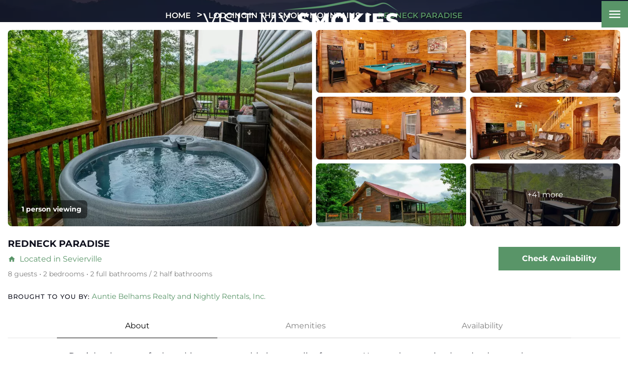

--- FILE ---
content_type: text/html; charset=utf-8
request_url: https://www.visitmysmokies.com/property-listings/redneck-paradise/
body_size: 14197
content:
<!DOCTYPE html><html lang="en"><head><meta charset="utf-8"><title>REDNECK PARADISE - 2 bedroom Cabin in Sevierville - Auntie Belhams Realty and Nightly Rentals, Inc.</title><link rel="canonical" href="https://www.visitmysmokies.com/property-listings/redneck-paradise/"><link rel="prefetch" href="https://www.visitmysmokies.com"><style type="text/css">@font-face {font-family:Montserrat;font-style:normal;font-weight:100 900;src:url(/cf-fonts/v/montserrat/5.0.16/cyrillic/wght/normal.woff2);unicode-range:U+0301,U+0400-045F,U+0490-0491,U+04B0-04B1,U+2116;font-display:swap;}@font-face {font-family:Montserrat;font-style:normal;font-weight:100 900;src:url(/cf-fonts/v/montserrat/5.0.16/latin/wght/normal.woff2);unicode-range:U+0000-00FF,U+0131,U+0152-0153,U+02BB-02BC,U+02C6,U+02DA,U+02DC,U+0304,U+0308,U+0329,U+2000-206F,U+2074,U+20AC,U+2122,U+2191,U+2193,U+2212,U+2215,U+FEFF,U+FFFD;font-display:swap;}@font-face {font-family:Montserrat;font-style:normal;font-weight:100 900;src:url(/cf-fonts/v/montserrat/5.0.16/latin-ext/wght/normal.woff2);unicode-range:U+0100-02AF,U+0304,U+0308,U+0329,U+1E00-1E9F,U+1EF2-1EFF,U+2020,U+20A0-20AB,U+20AD-20CF,U+2113,U+2C60-2C7F,U+A720-A7FF;font-display:swap;}@font-face {font-family:Montserrat;font-style:normal;font-weight:100 900;src:url(/cf-fonts/v/montserrat/5.0.16/vietnamese/wght/normal.woff2);unicode-range:U+0102-0103,U+0110-0111,U+0128-0129,U+0168-0169,U+01A0-01A1,U+01AF-01B0,U+0300-0301,U+0303-0304,U+0308-0309,U+0323,U+0329,U+1EA0-1EF9,U+20AB;font-display:swap;}@font-face {font-family:Montserrat;font-style:normal;font-weight:100 900;src:url(/cf-fonts/v/montserrat/5.0.16/cyrillic-ext/wght/normal.woff2);unicode-range:U+0460-052F,U+1C80-1C88,U+20B4,U+2DE0-2DFF,U+A640-A69F,U+FE2E-FE2F;font-display:swap;}@font-face {font-family:Montserrat;font-style:italic;font-weight:100 900;src:url(/cf-fonts/v/montserrat/5.0.16/latin/wght/italic.woff2);unicode-range:U+0000-00FF,U+0131,U+0152-0153,U+02BB-02BC,U+02C6,U+02DA,U+02DC,U+0304,U+0308,U+0329,U+2000-206F,U+2074,U+20AC,U+2122,U+2191,U+2193,U+2212,U+2215,U+FEFF,U+FFFD;font-display:swap;}@font-face {font-family:Montserrat;font-style:italic;font-weight:100 900;src:url(/cf-fonts/v/montserrat/5.0.16/vietnamese/wght/italic.woff2);unicode-range:U+0102-0103,U+0110-0111,U+0128-0129,U+0168-0169,U+01A0-01A1,U+01AF-01B0,U+0300-0301,U+0303-0304,U+0308-0309,U+0323,U+0329,U+1EA0-1EF9,U+20AB;font-display:swap;}@font-face {font-family:Montserrat;font-style:italic;font-weight:100 900;src:url(/cf-fonts/v/montserrat/5.0.16/cyrillic/wght/italic.woff2);unicode-range:U+0301,U+0400-045F,U+0490-0491,U+04B0-04B1,U+2116;font-display:swap;}@font-face {font-family:Montserrat;font-style:italic;font-weight:100 900;src:url(/cf-fonts/v/montserrat/5.0.16/cyrillic-ext/wght/italic.woff2);unicode-range:U+0460-052F,U+1C80-1C88,U+20B4,U+2DE0-2DFF,U+A640-A69F,U+FE2E-FE2F;font-display:swap;}@font-face {font-family:Montserrat;font-style:italic;font-weight:100 900;src:url(/cf-fonts/v/montserrat/5.0.16/latin-ext/wght/italic.woff2);unicode-range:U+0100-02AF,U+0304,U+0308,U+0329,U+1E00-1E9F,U+1EF2-1EFF,U+2020,U+20A0-20AB,U+20AD-20CF,U+2113,U+2C60-2C7F,U+A720-A7FF;font-display:swap;}</style><link href="https://fonts.googleapis.com/icon?family=Material+Icons&amp;display=swap" rel="stylesheet"><script type="5b2f1381ade7070001d13443-text/javascript">function pmTrackEvents(action, category, label) {
  if (typeof gtag === 'function') {
    gtag('event', action, {
      event_category: category,
      event_label: label
    });
  } else {
    console.warn('gtag is not defined');
  }
}</script><script async src="https://www.googletagmanager.com/gtag/js?id=G-TYRDETDJZV" type="5b2f1381ade7070001d13443-text/javascript"></script><script type="5b2f1381ade7070001d13443-text/javascript">window.dataLayer = window.dataLayer || [];
  function gtag(){dataLayer.push(arguments);}
  gtag('js', new Date());

  gtag('config', 'G-TYRDETDJZV');</script><script type="5b2f1381ade7070001d13443-text/javascript">!function (g, s, q, r, d) {
    r = g[r] = g[r] || function () {
      (r.q = r.q || []).push(
        arguments)
    }; d = s.createElement(q); q = s.getElementsByTagName(q)[0];
    d.src = '//d1l6p2sc9645hc.cloudfront.net/tracker.js'; q.parentNode.
      insertBefore(d, q)
  }(window, document, 'script', '_gs');
  _gs('GSN-526654-K');</script><script type="5b2f1381ade7070001d13443-text/javascript">var _dcq = _dcq || [];
  var _dcs = _dcs || {};
  _dcs.account = '6436079';

  (function () {
    var dc = document.createElement('script');
    dc.type = 'text/javascript'; dc.async = true;
    dc.src = '//tag.getdrip.com/6436079.js';
    var s = document.getElementsByTagName('script')[0];
    s.parentNode.insertBefore(dc, s);
  })();</script><script type="5b2f1381ade7070001d13443-text/javascript">!function (f, b, e, v, n, t, s) {
    if (f.fbq) return; n = f.fbq = function () {
      n.callMethod ?
      n.callMethod.apply(n, arguments) : n.queue.push(arguments)
    };
    if (!f._fbq) f._fbq = n; n.push = n; n.loaded = !0; n.version = '2.0';
    n.queue = []; t = b.createElement(e); t.async = !0;
    t.src = v; s = b.getElementsByTagName(e)[0];
    s.parentNode.insertBefore(t, s)
  }(window, document, 'script',
    'https://connect.facebook.net/en_US/fbevents.js');
  fbq('init', '185148505723202');
  fbq('track', 'PageView');</script><noscript><img alt="facebook" height="1" width="1" style="display:none" src="https://www.facebook.com/tr?id=185148505723202&amp;ev=PageView&amp;noscript=1"></noscript><script type="5b2f1381ade7070001d13443-text/javascript">(function(){ var s = document.createElement('script'); var h = document.querySelector('head') || document.body; s.src = 'https://acsbapp.com/apps/app/dist/js/app.js'; s.async = true; s.onload = function(){ acsbJS.init({ statementLink : '', footerHtml : '', hideMobile : false, hideTrigger : false, disableBgProcess : false, language : 'en', position : 'left', leadColor : '#6c8933', triggerColor : '#6c8933', triggerRadius : '50%', triggerPositionX : 'right', triggerPositionY : 'bottom', triggerIcon : 'people', triggerSize : 'medium', triggerOffsetX : 20, triggerOffsetY : 20, mobile : { triggerSize : 'small', triggerPositionX : 'right', triggerPositionY : 'center', triggerOffsetX : 10, triggerOffsetY : 0, triggerRadius : '50%' } }); }; h.appendChild(s); })();</script><script type="5b2f1381ade7070001d13443-text/javascript">(function(w,d,t,r,u){var f,n,i;w[u]=w[u]||[],f=function(){var o={ti:"5549783"};o.q=w[u],w[u]=new UET(o),w[u].push("pageLoad")},n=d.createElement(t),n.src=r,n.async=1,n.onload=n.onreadystatechange=function(){var s=this.readyState;s&&s!=="loaded"&&s!=="complete"||(f(),n.onload=n.onreadystatechange=null)},i=d.getElementsByTagName(t)[0],i.parentNode.insertBefore(n,i)})(window,document,"script","//bat.bing.com/bat.js","uetq");</script><script src="https://cdn.debugbear.com/hHXpm1egNgEG.js" async type="5b2f1381ade7070001d13443-text/javascript"></script><script type="5b2f1381ade7070001d13443-text/javascript" async defer="defer" src="https://wvi.app/public/javascripts/185f6c23ebe0c87.js"></script><script async defer="defer" src="https://pagead2.googlesyndication.com/pagead/js/adsbygoogle.js" type="5b2f1381ade7070001d13443-text/javascript"></script><script async src="https://js.alpixtrack.com/alphpixel.js?cust=3824303-557-WBIR" type="5b2f1381ade7070001d13443-text/javascript"></script><meta name="p:domain_verify" content="766f31fcc80702cf74825f2de0acfeab"><meta name="google-site-verification" content="cr1H4T_4aLtxxlURsIcfImJ9pe8xm8kcpQuqkTJOj9Y"><meta name="google-site-verification" content="LCSbRZPcLGPuN0vHVfSK4AUOxlQqpID28MCpc-WZOR8"><script src="https://cdn.pagesense.io/js/imegonlinecom/534346e7437341dfaa164c14544fb16f.js" type="5b2f1381ade7070001d13443-text/javascript"></script><script type="5b2f1381ade7070001d13443-text/javascript">function trackOutboundLink(link, label) {

    try {
      _gaq.push(['_trackEvent', 'Outbound', 'Go To ', 'OB'.label, 1]);
    } catch (err) { }

    setTimeout(function () {
      window.open(link);
    }, 200);
  }</script><script type="5b2f1381ade7070001d13443-text/javascript">(function(){if(!window.chatbase||window.chatbase("getState")!=="initialized"){window.chatbase=(...arguments)=>{if(!window.chatbase.q){window.chatbase.q=[]}window.chatbase.q.push(arguments)};window.chatbase=new Proxy(window.chatbase,{get(target,prop){if(prop==="q"){return target.q}return(...args)=>target(prop,...args)}})}const onLoad=function(){const script=document.createElement("script");script.src="https://visitmysmokies.aiassistantchat.com/embed.min.js";script.id="elMggOJkDCo14tpgk6KCQ";script.domain="visitmysmokies.aiassistantchat.com";document.body.appendChild(script)};if(document.readyState==="complete"){onLoad()}else{window.addEventListener("load",onLoad)}})();</script><script src="https://capturetool.com/data/I5jACUHVJO.js" type="5b2f1381ade7070001d13443-text/javascript" charset="utf-8" async="async"></script><script type="5b2f1381ade7070001d13443-text/javascript">(function(w,d,s,l,i){w[l]=w[l]||[];w[l].push({'gtm.start':
new Date().getTime(),event:'gtm.js'});var f=d.getElementsByTagName(s)[0],
j=d.createElement(s),dl=l!='dataLayer'?'&l='+l:'';j.async=true;j.src=
'https://www.googletagmanager.com/gtm.js?id='+i+dl;f.parentNode.insertBefore(j,f);
})(window,document,'script','dataLayer','GTM-TZL42HS');</script><noscript><iframe src="https://www.googletagmanager.com/ns.html?id=GTM-TZL42HS" height="0" width="0" style="display:none;visibility:hidden"></iframe></noscript><script type="5b2f1381ade7070001d13443-text/javascript">(function() {
  var script = document.createElement('script');
  script.setAttribute('data-project-id', '94bf0b90-8b54-4c01-8bb6-ec5a554e7c3f');
  script.src = 'https://ingest.promptwatch.com/js/client.min.js';
  document.head.appendChild(script);
})();</script><script type="5b2f1381ade7070001d13443-text/javascript">!function () { if (window.t4hto4) console.log("WiserNotify pixel installed multiple time in this page"); else { window.t4hto4 = !0; var t = document, e = window, n = function () { var e = t.createElement("script"); e.type = "text/javascript", e.async = !0, e.src = "https://pt.wisernotify.com/pixel.js?ti=g84gkmf36scho", document.body.appendChild(e) }; "complete" === t.readyState ? n() : window.attachEvent ? e.attachEvent("onload", n) : e.addEventListener("load", n, !1) } }();</script><link href="https://fonts.googleapis.com/icon?family=Material+Icons&amp;display=swap" rel="stylesheet"><link rel="stylesheet" href="./style.css"><meta property="og:title" content="REDNECK PARADISE - 2 bedroom Cabin in Sevierville - Auntie Belhams Realty and Nightly Rentals, Inc."><meta property="og:type" content="website"><meta property="og:url" content="https://www.visitmysmokies.com/property-listings/redneck-paradise/"><meta property="og:image" content="https://www.visitmysmokies.com/media/67868a252832fdcf7efd685d/xxlarge.webp"><meta property="og:image" content="https://www.visitmysmokies.com/media/67868a242832fdcf7efd685b/xxlarge.webp"><meta property="og:image" content="https://www.visitmysmokies.com/media/67868a242832fdcf7efd685c/xxlarge.webp"><meta property="og:image" content="https://www.visitmysmokies.com/media/67868a252832fdcf7efd685e/xxlarge.webp"><meta property="og:image" content="https://www.visitmysmokies.com/media/67868a262832fdcf7efd685f/xxlarge.webp"><meta property="og:image" content="https://www.visitmysmokies.com/media/67868a262832fdcf7efd6860/xxlarge.webp"><meta property="og:image" content="https://www.visitmysmokies.com/media/67868a242832fdcf7efd685a/xlarge.webp"><meta property="og:image" content="https://www.visitmysmokies.com/media/67868a272832fdcf7efd6862/xxlarge.webp"><meta property="og:image" content="https://www.visitmysmokies.com/media/67868a272832fdcf7efd6863/xxlarge.webp"><meta property="og:image" content="https://www.visitmysmokies.com/media/67868a282832fdcf7efd6864/xxlarge.webp"><meta property="og:description" content="REDNECK PARADISE is a 2 bedroom Cabin offered by Auntie Belhams Realty and Nightly Rentals, Inc. and located in Sevierville."><meta property="og:locale" content="en_US"><meta property="og:site_name" content="Visit My Smokies"><meta name="viewport" content="width=device-width,initial-scale=1"><script type="5b2f1381ade7070001d13443-text/javascript">let viewportMeta=document.head.querySelector('meta[name="viewport"]');if(!viewportMeta.content.match('maximum-scale')&&navigator.userAgent.match(/iPhone|iPad|iPod|iOS|mac/i)&&navigator.maxTouchPoints&&navigator.maxTouchPoints>1)viewportMeta.content+=',maximum-scale=1'</script><meta name="description" content="REDNECK PARADISE is a 2 bedroom Cabin offered by Auntie Belhams Realty and Nightly Rentals, Inc. and located in Sevierville."><script type="application/ld+json">{"@context":"https://schema.org","@type":"BreadcrumbList","itemListElement":[{"@type":"ListItem","position":1,"item":{"@type":"WebPage","@id":"https://www.visitmysmokies.com/","name":"Home"}},{"@type":"ListItem","position":2,"item":{"@type":"WebPage","@id":"https://www.visitmysmokies.comRentals/","name":"REDNECK PARADISE - 2 bedroom Cabin in Sevierville - Auntie Belhams Realty and Nightly"}},{"@type":"ListItem","position":3,"item":{"@type":"WebPage","@id":"https://www.visitmysmokies.com/property-listings/redneck-paradise/","name":"Inc."}}]}</script><script type="application/ld+json">{"@context":"https://schema.org","@type":["Product","Accommodation"],"name":"REDNECK PARADISE","description":"Don’t let the name fool ya- this gorgeous cabin is a paradise for anyone!  Located conveniently on back roads between Gatlinburg and Pigeon, this cabin is comfortable, spacious, and has all the amenities you could want for your Smoky Mountain vacation.\n\n When you pull up to Redneck Paradise, you’ll immediately notice how quality of a home this cabin is. Walk onto the gorgeous deck, take a peak of that mountain view, and walk into the coziest living room! With an electric fireplace, large TV, and tons of comfy couches and seating (one sleeper sofa), you will feel right at home instantly. Don’t forget to look at the walls and admire the gorgeous artwork! \n","image":["https://www.visitmysmokies.com/media/67868a252832fdcf7efd685d/xxlarge.webp","https://www.visitmysmokies.com/media/67868a242832fdcf7efd685b/xxlarge.webp","https://www.visitmysmokies.com/media/67868a242832fdcf7efd685c/xxlarge.webp","https://www.visitmysmokies.com/media/67868a252832fdcf7efd685e/xxlarge.webp","https://www.visitmysmokies.com/media/67868a262832fdcf7efd685f/xxlarge.webp","https://www.visitmysmokies.com/media/67868a262832fdcf7efd6860/xxlarge.webp","https://www.visitmysmokies.com/media/67868a242832fdcf7efd685a/xlarge.webp","https://www.visitmysmokies.com/media/67868a272832fdcf7efd6862/xxlarge.webp","https://www.visitmysmokies.com/media/67868a272832fdcf7efd6863/xxlarge.webp","https://www.visitmysmokies.com/media/67868a282832fdcf7efd6864/xxlarge.webp"],"aggregateRating":{"ratingCount":"2","reviewCount":"2","ratingValue":"5.0","@type":"AggregateRating"},"review":[{"@type":"Review","author":{"@type":"Person","name":"Tiffany Powell "},"reviewBody":"We stayed at Redneck Paradise and the photos online did not do this cabin justice. it was big and beautiful! The kitchen was FULLY stocked with anything needed to cook even had a margarita mixer. Our downstairs air conditioner stopped working and they got it back up and running as quick as ADT could get out to fix it (the next day). Everyone i spoke with was great and pleasant. Our cabin included free attraction tickets such as a ticket to Dollywood EVERYDAY of my stay and a bunch of other tickets. i was skeptical at first because it seemed too good to be true but it wast, all of the tickets worked. I will 100% stay with Auntie Belhams again if we ever make it back down to Tennessee.","dateCreated":"2025-04-29","reviewRating":{"@type":"Rating","ratingValue":"5.00"}},{"@type":"Review","author":{"@type":"Person","name":"John Atkins "},"reviewBody":"Had a fantastic time and loved this cabin!!","dateCreated":"2025-06-27","reviewRating":{"@type":"Rating","ratingValue":"5.00"}}],"address":{"@type":"PostalAddress","addressCountry":"US","streetAddress":"2254 Jared Rd","addressLocality":"Sevierville","addressRegion":"TN","postalCode":"37876"},"geo":{"@type":"GeoCoordinates","latitude":"35.7771640","longitude":"-83.4391970"},"petsAllowed":true,"amenityFeature":[{"name":"Location: Sevier County","value":"True"},{"name":"Fireplace","value":"True"},{"name":"Electric Fireplace","value":"True"},{"name":"Private/Secluded","value":"True"},{"name":"Private Living Room","value":"True"},{"name":"Smoke detectors","value":"True"},{"name":"Carbon monoxide detector","value":"True"},{"name":"Fire Extinguishers","value":"True"},{"name":"King Size Beds (2)","value":"True"},{"name":"Queen Sleeper Sofas (2)","value":"True"},{"name":"All Linens Provided","value":"True"},{"name":"Central Air/Heat","value":"True"},{"name":"Game Room","value":"True"},{"name":"Air Hockey","value":"True"},{"name":"Arcade Games","value":"True"},{"name":"Home Theatre","value":"True"},{"name":"Cable/Satellite TV","value":"True"},{"name":"TV In Bedroom","value":"True"},{"name":"Pool Table","value":"True"},{"name":"TV","value":"True"},{"name":"Smart TV","value":"True"},{"name":"Games","value":"True"},{"name":"Up to $850 in free passes daily!","value":"True"},{"name":"Heating","value":"True"},{"name":"Must be 25 Years of age to Rent","value":"True"},{"name":"Non-Smoking","value":"True"},{"name":"Cleaning Supplies","value":"True"},{"name":"Clothing Storage","value":"True"},{"name":"Internet/Wifi","value":"True"},{"name":"Wifi","value":"True"},{"name":"Washer","value":"True"},{"name":"Iron/Ironing Board","value":"True"},{"name":"Dining Table","value":"True"},{"name":"Free Parking","value":"True"},{"name":"Bathtub","value":"True"},{"name":"Private entrance","value":"True"},{"name":"Dryer","value":"True"},{"name":"Semi-Secluded","value":"True"},{"name":"Washer / Dryer","value":"True"},{"name":"Essentials","value":"True"},{"name":"Hot Water","value":"True"},{"name":"Self check in","value":"True"},{"name":"Ceiling Fan","value":"True"},{"name":"Air Conditioning","value":"True"},{"name":"Bed Linens","value":"True"},{"name":"Dishes and Silverware","value":"True"},{"name":"Baking sheet","value":"True"},{"name":"Blender","value":"True"},{"name":"Barbecue Utensils","value":"True"},{"name":"Dishwasher","value":"True"},{"name":"Freezer","value":"True"},{"name":"Microwave","value":"True"},{"name":"Coffee Maker","value":"True"},{"name":"Oven","value":"True"},{"name":"Refrigerator","value":"True"},{"name":"Stove","value":"True"},{"name":"Toaster","value":"True"},{"name":"Wine Glasses","value":"True"},{"name":"Kitchen","value":"True"},{"name":"Hot Tub","value":"True"},{"name":"Outdoor Seating","value":"True"},{"name":"Patio/Deck","value":"True"},{"name":"Wooded View","value":"True"},{"name":"Gas Grill","value":"True"},{"name":"Deck Furniture","value":"True"},{"name":"Nearby hiking and trails","value":"True"}],"numberOfBedrooms":"2","numberOfFullBathrooms":"2"}</script><script type="application/ld+json">{"@context":"https://schema.org","@type":"BreadcrumbList","itemListElement":[{"@type":"ListItem","position":1,"item":{"@type":"WebPage","@id":"https://www.visitmysmokies.com/","name":"Home"}},{"@type":"ListItem","position":2,"item":{"@type":"WebPage","@id":"https://www.visitmysmokies.com/properties/","name":"Properties"}},{"@type":"ListItem","position":3,"item":{"@type":"WebPage","@id":"https://www.visitmysmokies.comRentals/","name":"REDNECK PARADISE - 2 bedroom Cabin in Sevierville - Auntie Belhams Realty and Nightly"}},{"@type":"ListItem","position":4,"item":{"@type":"WebPage","@id":"https://www.visitmysmokies.com/property-listings/redneck-paradise/","name":"Inc."}}]}</script><link rel="icon" href="/favicon_6723b678ae61a17736a6c53c.png"></head><body><header class="site-header nav_sec" data-cid-114><div class="container"><div class="nav mobile"><a class="nav_brand" href="/"><img src="/media/6824cd54210ee24e77e33520/medium.webp" alt="Visit_My_Smokies_logo_Color" loading="eager" decoding="async" height="57" width="398" class="mob static-media" data-cid-115></a><a class="nav_toggle" role="button"><span class="menu icon material-icons material-symbols-outlined" data-cid-116>menu</span></a><div class="navigation_collapse"><ul class="nav_links"><li><a href="/" target="_self">Home</a></li><li class="menu-has-children"><a href="/where-to-stay/" target="_self">Stay</a><i class="material-icons" onclick="if (!window.__cfRLUnblockHandlers) return false; toggleSubMenu(this)" data-cf-modified-5b2f1381ade7070001d13443-="">chevron_right</i><div class="dropdown_menu"><ul><li><a class="childlink dropdown-item" href="/where-to-stay/cabins-chalets/" target>Cabin Rentals</a></li></ul><ul><li><a class="childlink dropdown-item" href="/where-to-stay/pigeon-forge-cabins/" target>Pigeon Forge Cabins</a></li></ul><ul><li><a class="childlink dropdown-item" href="/where-to-stay/gatinburg-cabins-chalets/" target>Gatlinburg Cabin Rentals</a></li></ul><ul><li><a class="childlink dropdown-item" href="/where-to-stay/sevierville-cabins/" target>Sevierville Cabins</a></li></ul><ul><li><a class="childlink dropdown-item" href="/where-to-stay/condos/" target>Condo Rentals</a></li></ul><ul><li><a class="childlink dropdown-item" href="/where-to-stay/bed-breakfasts/" target>Bed and Breakfasts</a></li></ul><ul><li><a class="childlink dropdown-item" href="/where-to-stay/campgrounds-rv/" target>Campgrounds and RV Parks</a></li></ul><ul><li><a class="childlink dropdown-item" href="/where-to-stay/campgrounds-rv/glamping/" target>Glamping in the Smokies</a></li></ul><ul><li><a class="childlink dropdown-item" href="/where-to-stay/reunions-groups/" target>Large Cabins for Groups</a></li></ul></div></li><li class="menu-has-children"><a href="/smoky-mountain-coupons/" target="_self">Save</a><i class="material-icons" onclick="if (!window.__cfRLUnblockHandlers) return false; toggleSubMenu(this)" data-cf-modified-5b2f1381ade7070001d13443-="">chevron_right</i><div class="dropdown_menu"><ul><li><a class="childlink dropdown-item" href="/smoky-mountain-coupons/" target>Coupons &amp; Discounts</a></li></ul><ul><li><a class="childlink dropdown-item" href="/smoky-mountain-specials-list/" target>Cabin Specials</a></li></ul></div></li><li class="menu-has-children"><a href="/what-to-do/" target="_self">Play</a><i class="material-icons" onclick="if (!window.__cfRLUnblockHandlers) return false; toggleSubMenu(this)" data-cf-modified-5b2f1381ade7070001d13443-="">chevron_right</i><div class="dropdown_menu"><ul><li><a class="childlink dropdown-item" href="/what-to-do/smoky-mountain-events/" target>Calendar of Events</a></li></ul><ul><li><a class="childlink dropdown-item" href="/what-to-do/attractions/" target>Attractions</a></li></ul><ul><li><a class="childlink dropdown-item" href="/what-to-do/shopping/" target>Shopping</a></li></ul><ul><li><a class="childlink dropdown-item" href="/what-to-do/dining/" target>Restaurants</a></li></ul><ul><li><a class="childlink dropdown-item" href="/what-to-do/arts-culture/" target>Arts and Crafts</a></li></ul><ul><li><a class="childlink dropdown-item" href="/weddings/" target>Weddings &amp; Romance</a></li></ul><ul><li><a class="childlink dropdown-item" href="/smoky-mountain-weather-forecasts/" target>Smoky Mountain Weather</a></li></ul></div></li><li class="menu-has-children"><a href="/area-information/" target="_self">Places To Go</a><i class="material-icons" onclick="if (!window.__cfRLUnblockHandlers) return false; toggleSubMenu(this)" data-cf-modified-5b2f1381ade7070001d13443-="">chevron_right</i><div class="dropdown_menu"><ul><li><a class="childlink dropdown-item" href="/area-information/gatlinburg/" target>Gatlinburg</a></li></ul><ul><li><a class="childlink dropdown-item" href="/area-information/pigeon-forge/" target>Pigeon Forge</a></li></ul><ul><li><a class="childlink dropdown-item" href="/area-information/smoky-mountains/" target>The National Park</a></li></ul><ul><li><a class="childlink dropdown-item" href="/area-information/sevierville/" target>Sevierville</a></li></ul><ul><li><a class="childlink dropdown-item" href="/area-information/wears-valley/" target>Wears Valley</a></li></ul><ul><li><a class="childlink dropdown-item" href="/area-information/douglas-lake-tn/" target>Douglas Lake</a></li></ul><ul><li><a class="childlink dropdown-item" href="/area-information/sevier-county-tennessee/" target>Sevier County</a></li></ul><ul><li><a class="childlink dropdown-item" href="/area-information/maps-transportation/" target>Maps &amp; Transportation</a></li></ul><ul><li><a class="childlink dropdown-item" href="/smoky-mountains-photos/" target>Smoky Mountain Photos</a></li></ul></div></li><li><a href="/insiders-view/" target="_self">Insider&apos;s View</a></li><li><a href="/blog/" target="_self">Travel Tips</a></li></ul></div></div><div class="nav desktop"><a class="nav_brand" href="/"><img src="/media/6824cd54210ee24e77e33520/medium.webp" alt="Visit_My_Smokies_logo_Color" loading="eager" decoding="async" height="57" width="398" class="web static-media" data-cid-117></a><div class="menu-collapse closed"><i class="material-icons">menu</i></div></div></div><div class="menu-open"><div class="bg"><div id="image-placeholder"></div></div><div class="overlay"></div><div class="container"><div class="menu-parts"><div class="left"><ul class="nav_links right"><li><a href="/" target="_self">Home</a><div class="menu-image"><img src="/media/670d3822fb91998b7bda2ee3/xlarge.webp" alt="wildflowers in the smokies" loading="lazy" decoding="async" height="1066" width="1599" class="main_img static-media" data-cid-118></div></li><li class="menu-has-children"><a href="/where-to-stay/" target="_self">Stay</a><div class="menu-image"><img src="/media/67076f24fb91998b7bda269d/xlarge.webp" alt="breakfast in bed" loading="lazy" decoding="async" height="1067" width="1600" class="main_img static-media" data-cid-119></div><i class="material-icons" onclick="if (!window.__cfRLUnblockHandlers) return false; toggleSubMenu(this)" data-cf-modified-5b2f1381ade7070001d13443-="">chevron_right</i><div class="dropdown_menu"><ul><li><a class="childlink dropdown-item" href="/where-to-stay/cabins-chalets/" target>Cabin Rentals</a></li><li><a class="childlink dropdown-item" href="/where-to-stay/pigeon-forge-cabins/" target>Pigeon Forge Cabins</a></li><li><a class="childlink dropdown-item" href="/where-to-stay/gatinburg-cabins-chalets/" target>Gatlinburg Cabin Rentals</a></li><li><a class="childlink dropdown-item" href="/where-to-stay/sevierville-cabins/" target>Sevierville Cabins</a></li><li><a class="childlink dropdown-item" href="/where-to-stay/condos/" target>Condo Rentals</a></li><li><a class="childlink dropdown-item" href="/where-to-stay/bed-breakfasts/" target>Bed and Breakfasts</a></li><li><a class="childlink dropdown-item" href="/where-to-stay/campgrounds-rv/" target>Campgrounds and RV Parks</a></li><li><a class="childlink dropdown-item" href="/where-to-stay/campgrounds-rv/glamping/" target>Glamping in the Smokies</a></li><li><a class="childlink dropdown-item" href="/where-to-stay/reunions-groups/" target>Large Cabins for Groups</a></li></ul></div></li><li class="menu-has-children"><a href="/smoky-mountain-coupons/" target="_self">Save</a><div class="menu-image"><img src="/media/670d8840fb91998b7bda30c2/xlarge.webp" alt="family browses internet" loading="lazy" decoding="async" height="1071" width="1600" class="main_img static-media" data-cid-120></div><i class="material-icons" onclick="if (!window.__cfRLUnblockHandlers) return false; toggleSubMenu(this)" data-cf-modified-5b2f1381ade7070001d13443-="">chevron_right</i><div class="dropdown_menu"><ul><li><a class="childlink dropdown-item" href="/smoky-mountain-coupons/" target>Coupons &amp; Discounts</a></li><li><a class="childlink dropdown-item" href="/smoky-mountain-specials-list/" target>Cabin Specials</a></li></ul></div></li><li class="menu-has-children"><a href="/what-to-do/" target="_self">Play</a><div class="menu-image"><img src="/media/67095696fb91998b7bda2922/xlarge.webp" alt="downtown Gatlinburg" loading="lazy" decoding="async" height="1065" width="1599" class="main_img static-media" data-cid-121></div><i class="material-icons" onclick="if (!window.__cfRLUnblockHandlers) return false; toggleSubMenu(this)" data-cf-modified-5b2f1381ade7070001d13443-="">chevron_right</i><div class="dropdown_menu"><ul><li><a class="childlink dropdown-item" href="/what-to-do/smoky-mountain-events/" target>Calendar of Events</a></li><li><a class="childlink dropdown-item" href="/what-to-do/attractions/" target>Attractions</a></li><li><a class="childlink dropdown-item" href="/what-to-do/shopping/" target>Shopping</a></li><li><a class="childlink dropdown-item" href="/what-to-do/dining/" target>Restaurants</a></li><li><a class="childlink dropdown-item" href="/what-to-do/arts-culture/" target>Arts and Crafts</a></li><li><a class="childlink dropdown-item" href="/weddings/" target>Weddings &amp; Romance</a></li><li><a class="childlink dropdown-item" href="/smoky-mountain-weather-forecasts/" target>Smoky Mountain Weather</a></li></ul></div></li><li class="menu-has-children"><a href="/area-information/" target="_self">Places To Go</a><div class="menu-image"><img src="/media/67094111fb91998b7bda28e6/xlarge.webp" alt="woman relaxes by waterfall" loading="lazy" decoding="async" height="1067" width="1599" class="main_img static-media" data-cid-122></div><i class="material-icons" onclick="if (!window.__cfRLUnblockHandlers) return false; toggleSubMenu(this)" data-cf-modified-5b2f1381ade7070001d13443-="">chevron_right</i><div class="dropdown_menu"><ul><li><a class="childlink dropdown-item" href="/area-information/gatlinburg/" target="_self">Gatlinburg</a></li><li><a class="childlink dropdown-item" href="/area-information/pigeon-forge/" target="_self">Pigeon Forge</a></li><li><a class="childlink dropdown-item" href="/area-information/smoky-mountains/" target="_self">The National Park</a></li><li><a class="childlink dropdown-item" href="/area-information/sevierville/" target="_self">Sevierville</a></li><li><a class="childlink dropdown-item" href="/area-information/wears-valley/" target="_self">Wears Valley</a></li><li><a class="childlink dropdown-item" href="/area-information/douglas-lake-tn/" target="_self">Douglas Lake</a></li><li><a class="childlink dropdown-item" href="/area-information/sevier-county-tennessee/" target="_self">Sevier County</a></li><li><a class="childlink dropdown-item" href="/area-information/maps-transportation/" target="_self">Maps &amp; Transportation</a></li><li><a class="childlink dropdown-item" href="/smoky-mountains-photos/" target="_self">Smoky Mountain Photos</a></li></ul></div></li><li><a href="/insiders-view/" target="_self">Insider&apos;s View</a><div class="menu-image"><img src="/media/67095912fb91998b7bda2936/original.webp" alt="family enjoys view of the smokies" loading="lazy" decoding="async" height="1066" width="1599" class="main_img static-media" data-cid-123></div></li><li><a href="/blog/" target="_self">Travel Tips</a><div class="menu-image"><img src="/media/67094e61fb91998b7bda28f8/xlarge.webp" alt="woman enjoying Smokies view" loading="lazy" decoding="async" height="1066" width="1599" class="main_img static-media" data-cid-124></div></li></ul></div></div></div></div><script type="5b2f1381ade7070001d13443-text/javascript">window.toggleMenu = () => {
    var x = document.querySelector('.navigation_collapse');
    var body = document.body; // Reference to the body tag
    var menuIcon = document.querySelector(".nav_toggle .menu.icon");

    // Toggle the navigation menu visibility
    x.style.display = (x.style.display === "none" || x.style.display === "") ? "block" : "none";

    // Update the menu icon
    menuIcon.innerHTML = (x.style.display === "none" || x.style.display === "") ? "menu" : "close";

    // Add or remove the menu_show class on the body tag
    if (x.style.display === "block") {
        body.classList.add('menu_show'); // Add class when menu is open
    } else {
        body.classList.remove('menu_show'); // Remove class when menu is closed
        closeAllDropdowns();
    }
};

const toggle = document.querySelector(".nav_toggle .menu.icon")
if (toggle) {
    toggle.addEventListener("click", toggleMenu)
}

window.toggleSubMenu = function (item) {
    // Get the parent menu item
    const menuItem = item.parentNode;

    // Check if the clicked submenu is already open
    const isOpen = menuItem.classList.contains('open-nav');

    // Close all other submenus
    const allSubMenus = document.querySelectorAll('.open-nav');
    allSubMenus.forEach(subMenu => {
        // Remove 'open-nav' class from the submenu
        subMenu.classList.remove('open-nav');

        // Change the icon back to 'chevron_right'
        const icon = subMenu.querySelector('.material-icons');
        if (icon) {
            icon.innerHTML = "chevron_right"; // Reset icon
        }
    });

    // If it was not open, open it; otherwise, keep it closed
    if (!isOpen) {
        menuItem.classList.add('open-nav');
        item.innerHTML = "expand_more";
    } else {
        item.innerHTML = "chevron_right";
    }
}

// Function to close all dropdowns
function closeAllDropdowns() {
    let allDropdowns = document.querySelectorAll('.nav_links .menu-has-children ');
    allDropdowns.forEach((dropdown) => {
        //dropdown.querySelector('.dropdown_menu').style.display = "none";
        dropdown.classList.remove('open-nav');
        dropdown.querySelector('.material-icons').innerHTML = "chevron_right"; // Reset the icon
    });
}

const currentUrl = window.location.origin + window.location.pathname; // Get current URL

// Loop through all menu links and check if they match the current URL
document.querySelectorAll('.nav_links a').forEach(link => {
    const parentLi = link.closest('li a');

    if (link.href === currentUrl) {
        link.classList.add('active');
        parentLi.classList.add('active'); // Add active to the parent li

        // If the link is inside a dropdown, open it
        const dropdownMenu = parentLi.querySelector('.dropdown_menu');
        if (dropdownMenu) parentLi.classList.add('open-nav');
    }
});

// Check if any child inside the dropdown has 'active' class and add it to the parent li
document.querySelectorAll('.nav_links li').forEach(parentLi => {
    if (parentLi.querySelector('.dropdown_menu .active')) {
        parentLi.classList.add('active');
    }
});

window.addEventListener('resize', () => {
    document.querySelector('.navigation_collapse').style.display = (window.innerWidth > 991) ? "flex" : "none";
    document.querySelector(".nav_toggle .menu.icon").innerHTML = "menu";
})


document.querySelector('.menu-collapse').addEventListener('click', function () {
    const menu = document.querySelector('.menu-open');
    const icon = this.querySelector('i.material-icons');

    if (menu.classList.contains('open')) {
        menu.classList.remove('open');
        this.classList.add('closed');
        icon.textContent = 'menu'; // Switch back to menu icon
    } else {
        menu.classList.add('open');
        this.classList.remove('closed');
        icon.textContent = 'close'; // Switch to close icon
    }
});


const siteHeader = document.querySelector('.site-header');

if (document.querySelector('.interior.no-header')) {
    siteHeader.classList.add('header-sticky');
} else {
    window.addEventListener('scroll', () => {
        siteHeader.classList.toggle('header-sticky', window.scrollY > 0);
    });
}


// Select all top-level menu items excluding items inside .dropdown-menu
const menuItems = document.querySelectorAll('ul.nav_links > li:not(.dropdown-menu li)');

const imagePlaceholder = document.getElementById('image-placeholder');
let currentImage = null;
let hideTimeout; // Timeout for hiding content

// Function to show the image and apply transition
function showImage(imageSrc) {
    if (currentImage !== imageSrc) {
        currentImage = imageSrc;
        imagePlaceholder.innerHTML = '';
        const img = document.createElement('img');
        img.src = imageSrc;
        img.style.maxWidth = '100%';
        img.style.maxHeight = '100%';
        img.style.opacity = '0';
        img.style.transform = 'translateY(-10px)';
        img.style.transition = 'opacity 0.2s ease, transform 0.2s ease'; // Reduced transition time
        img.addEventListener('load', function () {
            imagePlaceholder.appendChild(img);
            // Apply transition immediately
            requestAnimationFrame(() => {
                img.style.opacity = '1';
                img.style.transform = 'translateY(0)';
            });
        });
    }
}


// Function to hide the image
function hideImage() {
    const img = imagePlaceholder.querySelector('img');
    if (img) {
        img.style.opacity = '0';
        img.style.transform = 'translateY(-20px)';
        setTimeout(() => {
            imagePlaceholder.innerHTML = '';
            currentImage = null;
        }, 1000);
    }
}

// Add hover event listeners to each top-level menu item (excluding those inside .dropdown-menu)
menuItems.forEach(item => {
    const imageElement = item.querySelector('.menu-image img');

    // Show the content on hover
    item.addEventListener('mouseenter', function () {
        clearTimeout(hideTimeout);
        if (imageElement && imageElement.src) {
            showImage(imageElement.src);
        }
    });

    // Delay hiding the content when leaving the item
    item.addEventListener('mouseleave', function () {
        hideTimeout = setTimeout(() => {
            if (!item.matches(':hover') && !imagePlaceholder.matches(':hover')) {
                hideImage();
            }
        }, 1000);
    });


    // Prevent disappearing when hovering over the image
    imagePlaceholder.addEventListener('mouseenter', function () {
        clearTimeout(hideTimeout);
    });

    imagePlaceholder.addEventListener('mouseleave', function () {
        hideTimeout = setTimeout(() => {
            hideImage();
        }, 1000);
    });
});</script></header><div class="page-body"><div class="header-block"><div class="site-hero inner_head" data-cid-1><div class="overlay"></div><img src="/media/677d49702832fdcf7efd1723/xlarge.webp" alt="foggy smoky mountains" loading="lazy" decoding="async" height="447" width="1599" autoplay="true" muted="true" loop="true" class="static-media" data-cid-2><div class="head_cap"><div class="container"><h1>REDNECK PARADISE - 2 bedroom Cabin in Sevierville - Auntie Belhams Realty and Nightly Rentals, Inc.</h1><ul class="site-breadcrumb breadcrum" data-cid-3><li><a href="/">Home</a></li><li><a href="/where-to-stay/">Lodging in the Smoky Mountains</a></li><li>REDNECK PARADISE</li></ul></div></div></div></div><div class="property-listing-page"><div class="rezemotion-property-images with-view-count" unit-id="468" show-view-count="true" data-cid-4><div class="image-grid"><div class="image" onclick="if (!window.__cfRLUnblockHandlers) return false; showRezEmotionPropertyImagesDialog(event, 0)" data-cf-modified-5b2f1381ade7070001d13443-=""><img src="/media/67868a252832fdcf7efd685d/large.webp" alt="REDNECK PARADISE" loading="lazy" decoding="async" height="533" width="799" class="static-media" data-cid-5><div class="more-button" onclick="if (!window.__cfRLUnblockHandlers) return false; showRezEmotionPropertyImagesDialog(event, 0)" data-cf-modified-5b2f1381ade7070001d13443-="">View 47 images</div><div class="view-count" style="display:none"></div></div><div class="image" onclick="if (!window.__cfRLUnblockHandlers) return false; showRezEmotionPropertyImagesDialog(event, 1)" data-cf-modified-5b2f1381ade7070001d13443-=""><img src="/media/67868a242832fdcf7efd685b/medium.webp" alt="REDNECK PARADISE" loading="lazy" decoding="async" height="266" width="399" class="static-media" data-cid-6></div><div class="image" onclick="if (!window.__cfRLUnblockHandlers) return false; showRezEmotionPropertyImagesDialog(event, 2)" data-cf-modified-5b2f1381ade7070001d13443-=""><img src="/media/67868a242832fdcf7efd685c/medium.webp" alt="REDNECK PARADISE" loading="lazy" decoding="async" height="266" width="399" class="static-media" data-cid-7></div><div class="image" onclick="if (!window.__cfRLUnblockHandlers) return false; showRezEmotionPropertyImagesDialog(event, 3)" data-cf-modified-5b2f1381ade7070001d13443-=""><img src="/media/67868a252832fdcf7efd685e/medium.webp" alt="REDNECK PARADISE" loading="lazy" decoding="async" height="266" width="399" class="static-media" data-cid-8><div class="more-scrim small">+44 more</div></div><div class="image" onclick="if (!window.__cfRLUnblockHandlers) return false; showRezEmotionPropertyImagesDialog(event, 4)" data-cf-modified-5b2f1381ade7070001d13443-=""><img src="/media/67868a262832fdcf7efd685f/medium.webp" alt="REDNECK PARADISE" loading="lazy" decoding="async" height="266" width="399" class="static-media" data-cid-9></div><div class="image" onclick="if (!window.__cfRLUnblockHandlers) return false; showRezEmotionPropertyImagesDialog(event, 5)" data-cf-modified-5b2f1381ade7070001d13443-=""><img src="/media/67868a262832fdcf7efd6860/medium.webp" alt="REDNECK PARADISE" loading="lazy" decoding="async" height="266" width="399" class="static-media" data-cid-10></div><div class="image" onclick="if (!window.__cfRLUnblockHandlers) return false; showRezEmotionPropertyImagesDialog(event, 6)" data-cf-modified-5b2f1381ade7070001d13443-=""><img src="/media/67868a242832fdcf7efd685a/medium.webp" alt="REDNECK PARADISE" loading="lazy" decoding="async" height="300" width="400" class="static-media" data-cid-11><div class="more-scrim">+41 more</div></div></div><div class="images-dialog"><div class="scrim" onclick="if (!window.__cfRLUnblockHandlers) return false; hideRezEmotionPropertyImagesDialog(event)" data-cf-modified-5b2f1381ade7070001d13443-=""></div><div class="dialog"><div class="top-bar"><div class="close-button" onclick="if (!window.__cfRLUnblockHandlers) return false; hideRezEmotionPropertyImagesDialog(event)" data-cf-modified-5b2f1381ade7070001d13443-=""><i class="material-icons">close</i></div></div><div class="images"><div class="image"><img src="/media/67868a252832fdcf7efd685d/large.webp" alt="REDNECK PARADISE" loading="lazy" decoding="async" height="533" width="799" onclick="if (!window.__cfRLUnblockHandlers) return false; showRezEmotionPropertyImagesSlider(event, 0)" class="static-media" data-cid-12 data-cf-modified-5b2f1381ade7070001d13443-=""></div><div class="image"><img src="/media/67868a242832fdcf7efd685b/large.webp" alt="REDNECK PARADISE" loading="lazy" decoding="async" height="533" width="799" onclick="if (!window.__cfRLUnblockHandlers) return false; showRezEmotionPropertyImagesSlider(event, 1)" class="static-media" data-cid-13 data-cf-modified-5b2f1381ade7070001d13443-=""></div><div class="image"><img src="/media/67868a242832fdcf7efd685c/large.webp" alt="REDNECK PARADISE" loading="lazy" decoding="async" height="533" width="799" onclick="if (!window.__cfRLUnblockHandlers) return false; showRezEmotionPropertyImagesSlider(event, 2)" class="static-media" data-cid-14 data-cf-modified-5b2f1381ade7070001d13443-=""></div><div class="image"><img src="/media/67868a252832fdcf7efd685e/large.webp" alt="REDNECK PARADISE" loading="lazy" decoding="async" height="533" width="799" onclick="if (!window.__cfRLUnblockHandlers) return false; showRezEmotionPropertyImagesSlider(event, 3)" class="static-media" data-cid-15 data-cf-modified-5b2f1381ade7070001d13443-=""></div><div class="image"><img src="/media/67868a262832fdcf7efd685f/large.webp" alt="REDNECK PARADISE" loading="lazy" decoding="async" height="533" width="799" onclick="if (!window.__cfRLUnblockHandlers) return false; showRezEmotionPropertyImagesSlider(event, 4)" class="static-media" data-cid-16 data-cf-modified-5b2f1381ade7070001d13443-=""></div><div class="image"><img src="/media/67868a262832fdcf7efd6860/large.webp" alt="REDNECK PARADISE" loading="lazy" decoding="async" height="533" width="799" onclick="if (!window.__cfRLUnblockHandlers) return false; showRezEmotionPropertyImagesSlider(event, 5)" class="static-media" data-cid-17 data-cf-modified-5b2f1381ade7070001d13443-=""></div><div class="image"><img src="/media/67868a242832fdcf7efd685a/large.webp" alt="REDNECK PARADISE" loading="lazy" decoding="async" height="600" width="800" onclick="if (!window.__cfRLUnblockHandlers) return false; showRezEmotionPropertyImagesSlider(event, 6)" class="static-media" data-cid-18 data-cf-modified-5b2f1381ade7070001d13443-=""></div><div class="image"><img src="/media/67868a272832fdcf7efd6862/large.webp" alt="REDNECK PARADISE" loading="lazy" decoding="async" height="533" width="799" onclick="if (!window.__cfRLUnblockHandlers) return false; showRezEmotionPropertyImagesSlider(event, 7)" class="static-media" data-cid-19 data-cf-modified-5b2f1381ade7070001d13443-=""></div><div class="image"><img src="/media/67868a272832fdcf7efd6863/large.webp" alt="REDNECK PARADISE" loading="lazy" decoding="async" height="533" width="799" onclick="if (!window.__cfRLUnblockHandlers) return false; showRezEmotionPropertyImagesSlider(event, 8)" class="static-media" data-cid-20 data-cf-modified-5b2f1381ade7070001d13443-=""></div><div class="image"><img src="/media/67868a282832fdcf7efd6864/large.webp" alt="REDNECK PARADISE" loading="lazy" decoding="async" height="533" width="799" onclick="if (!window.__cfRLUnblockHandlers) return false; showRezEmotionPropertyImagesSlider(event, 9)" class="static-media" data-cid-21 data-cf-modified-5b2f1381ade7070001d13443-=""></div><div class="image"><img src="/media/67868a282832fdcf7efd6865/large.webp" alt="REDNECK PARADISE" loading="lazy" decoding="async" height="533" width="799" onclick="if (!window.__cfRLUnblockHandlers) return false; showRezEmotionPropertyImagesSlider(event, 10)" class="static-media" data-cid-22 data-cf-modified-5b2f1381ade7070001d13443-=""></div><div class="image"><img src="/media/67868a282832fdcf7efd6866/large.webp" alt="REDNECK PARADISE" loading="lazy" decoding="async" height="533" width="799" onclick="if (!window.__cfRLUnblockHandlers) return false; showRezEmotionPropertyImagesSlider(event, 11)" class="static-media" data-cid-23 data-cf-modified-5b2f1381ade7070001d13443-=""></div><div class="image"><img src="/media/67868a292832fdcf7efd6867/large.webp" alt="REDNECK PARADISE" loading="lazy" decoding="async" height="533" width="799" onclick="if (!window.__cfRLUnblockHandlers) return false; showRezEmotionPropertyImagesSlider(event, 12)" class="static-media" data-cid-24 data-cf-modified-5b2f1381ade7070001d13443-=""></div><div class="image"><img src="/media/67868a292832fdcf7efd6868/large.webp" alt="REDNECK PARADISE" loading="lazy" decoding="async" height="533" width="799" onclick="if (!window.__cfRLUnblockHandlers) return false; showRezEmotionPropertyImagesSlider(event, 13)" class="static-media" data-cid-25 data-cf-modified-5b2f1381ade7070001d13443-=""></div><div class="image"><img src="/media/67868a2a2832fdcf7efd6869/large.webp" alt="REDNECK PARADISE" loading="lazy" decoding="async" height="533" width="799" onclick="if (!window.__cfRLUnblockHandlers) return false; showRezEmotionPropertyImagesSlider(event, 14)" class="static-media" data-cid-26 data-cf-modified-5b2f1381ade7070001d13443-=""></div><div class="image"><img src="/media/67868a2a2832fdcf7efd686a/large.webp" alt="REDNECK PARADISE" loading="lazy" decoding="async" height="533" width="799" onclick="if (!window.__cfRLUnblockHandlers) return false; showRezEmotionPropertyImagesSlider(event, 15)" class="static-media" data-cid-27 data-cf-modified-5b2f1381ade7070001d13443-=""></div><div class="image"><img src="/media/67868a2a2832fdcf7efd686b/large.webp" alt="REDNECK PARADISE" loading="lazy" decoding="async" height="600" width="800" onclick="if (!window.__cfRLUnblockHandlers) return false; showRezEmotionPropertyImagesSlider(event, 16)" class="static-media" data-cid-28 data-cf-modified-5b2f1381ade7070001d13443-=""></div><div class="image"><img src="/media/67868a2b2832fdcf7efd686c/large.webp" alt="REDNECK PARADISE" loading="lazy" decoding="async" height="533" width="799" onclick="if (!window.__cfRLUnblockHandlers) return false; showRezEmotionPropertyImagesSlider(event, 17)" class="static-media" data-cid-29 data-cf-modified-5b2f1381ade7070001d13443-=""></div><div class="image"><img src="/media/67868a2b2832fdcf7efd686d/large.webp" alt="REDNECK PARADISE" loading="lazy" decoding="async" height="600" width="800" onclick="if (!window.__cfRLUnblockHandlers) return false; showRezEmotionPropertyImagesSlider(event, 18)" class="static-media" data-cid-30 data-cf-modified-5b2f1381ade7070001d13443-=""></div><div class="image"><img src="/media/67868a2b2832fdcf7efd686e/large.webp" alt="REDNECK PARADISE" loading="lazy" decoding="async" height="600" width="800" onclick="if (!window.__cfRLUnblockHandlers) return false; showRezEmotionPropertyImagesSlider(event, 19)" class="static-media" data-cid-31 data-cf-modified-5b2f1381ade7070001d13443-=""></div><div class="image"><img src="/media/67868a2c2832fdcf7efd686f/large.webp" alt="REDNECK PARADISE" loading="lazy" decoding="async" height="600" width="800" onclick="if (!window.__cfRLUnblockHandlers) return false; showRezEmotionPropertyImagesSlider(event, 20)" class="static-media" data-cid-32 data-cf-modified-5b2f1381ade7070001d13443-=""></div><div class="image"><img src="/media/67868a2c2832fdcf7efd6870/large.webp" alt="REDNECK PARADISE" loading="lazy" decoding="async" height="600" width="800" onclick="if (!window.__cfRLUnblockHandlers) return false; showRezEmotionPropertyImagesSlider(event, 21)" class="static-media" data-cid-33 data-cf-modified-5b2f1381ade7070001d13443-=""></div><div class="image"><img src="/media/67868a2c2832fdcf7efd6871/large.webp" alt="REDNECK PARADISE" loading="lazy" decoding="async" height="600" width="800" onclick="if (!window.__cfRLUnblockHandlers) return false; showRezEmotionPropertyImagesSlider(event, 22)" class="static-media" data-cid-34 data-cf-modified-5b2f1381ade7070001d13443-=""></div><div class="image"><img src="/media/67868a2c2832fdcf7efd6872/large.webp" alt="REDNECK PARADISE" loading="lazy" decoding="async" height="533" width="799" onclick="if (!window.__cfRLUnblockHandlers) return false; showRezEmotionPropertyImagesSlider(event, 23)" class="static-media" data-cid-35 data-cf-modified-5b2f1381ade7070001d13443-=""></div><div class="image"><img src="/media/67868a2d2832fdcf7efd6873/large.webp" alt="REDNECK PARADISE" loading="lazy" decoding="async" height="533" width="799" onclick="if (!window.__cfRLUnblockHandlers) return false; showRezEmotionPropertyImagesSlider(event, 24)" class="static-media" data-cid-36 data-cf-modified-5b2f1381ade7070001d13443-=""></div><div class="image"><img src="/media/67868a2d2832fdcf7efd6874/large.webp" alt="REDNECK PARADISE" loading="lazy" decoding="async" height="533" width="799" onclick="if (!window.__cfRLUnblockHandlers) return false; showRezEmotionPropertyImagesSlider(event, 25)" class="static-media" data-cid-37 data-cf-modified-5b2f1381ade7070001d13443-=""></div><div class="image"><img src="/media/67868a2e2832fdcf7efd6875/large.webp" alt="REDNECK PARADISE" loading="lazy" decoding="async" height="533" width="799" onclick="if (!window.__cfRLUnblockHandlers) return false; showRezEmotionPropertyImagesSlider(event, 26)" class="static-media" data-cid-38 data-cf-modified-5b2f1381ade7070001d13443-=""></div><div class="image"><img src="/media/67868a2e2832fdcf7efd6876/large.webp" alt="REDNECK PARADISE" loading="lazy" decoding="async" height="533" width="799" onclick="if (!window.__cfRLUnblockHandlers) return false; showRezEmotionPropertyImagesSlider(event, 27)" class="static-media" data-cid-39 data-cf-modified-5b2f1381ade7070001d13443-=""></div><div class="image"><img src="/media/67868a2e2832fdcf7efd6877/large.webp" alt="REDNECK PARADISE" loading="lazy" decoding="async" height="600" width="800" onclick="if (!window.__cfRLUnblockHandlers) return false; showRezEmotionPropertyImagesSlider(event, 28)" class="static-media" data-cid-40 data-cf-modified-5b2f1381ade7070001d13443-=""></div><div class="image"><img src="/media/67868a2f2832fdcf7efd6878/large.webp" alt="REDNECK PARADISE" loading="lazy" decoding="async" height="533" width="799" onclick="if (!window.__cfRLUnblockHandlers) return false; showRezEmotionPropertyImagesSlider(event, 29)" class="static-media" data-cid-41 data-cf-modified-5b2f1381ade7070001d13443-=""></div><div class="image"><img src="/media/67868a2f2832fdcf7efd6879/large.webp" alt="REDNECK PARADISE" loading="lazy" decoding="async" height="533" width="799" onclick="if (!window.__cfRLUnblockHandlers) return false; showRezEmotionPropertyImagesSlider(event, 30)" class="static-media" data-cid-42 data-cf-modified-5b2f1381ade7070001d13443-=""></div><div class="image"><img src="/media/67868a2f2832fdcf7efd687a/large.webp" alt="REDNECK PARADISE" loading="lazy" decoding="async" height="533" width="799" onclick="if (!window.__cfRLUnblockHandlers) return false; showRezEmotionPropertyImagesSlider(event, 31)" class="static-media" data-cid-43 data-cf-modified-5b2f1381ade7070001d13443-=""></div><div class="image"><img src="/media/67868a302832fdcf7efd687b/large.webp" alt="REDNECK PARADISE" loading="lazy" decoding="async" height="533" width="799" onclick="if (!window.__cfRLUnblockHandlers) return false; showRezEmotionPropertyImagesSlider(event, 32)" class="static-media" data-cid-44 data-cf-modified-5b2f1381ade7070001d13443-=""></div><div class="image"><img src="/media/67868a302832fdcf7efd687c/large.webp" alt="REDNECK PARADISE" loading="lazy" decoding="async" height="533" width="799" onclick="if (!window.__cfRLUnblockHandlers) return false; showRezEmotionPropertyImagesSlider(event, 33)" class="static-media" data-cid-45 data-cf-modified-5b2f1381ade7070001d13443-=""></div><div class="image"><img src="/media/67868a302832fdcf7efd687d/large.webp" alt="REDNECK PARADISE" loading="lazy" decoding="async" height="533" width="799" onclick="if (!window.__cfRLUnblockHandlers) return false; showRezEmotionPropertyImagesSlider(event, 34)" class="static-media" data-cid-46 data-cf-modified-5b2f1381ade7070001d13443-=""></div><div class="image"><img src="/media/67868a302832fdcf7efd687e/large.webp" alt="REDNECK PARADISE" loading="lazy" decoding="async" height="533" width="799" onclick="if (!window.__cfRLUnblockHandlers) return false; showRezEmotionPropertyImagesSlider(event, 35)" class="static-media" data-cid-47 data-cf-modified-5b2f1381ade7070001d13443-=""></div><div class="image"><img src="/media/67868a312832fdcf7efd687f/large.webp" alt="REDNECK PARADISE" loading="lazy" decoding="async" height="533" width="799" onclick="if (!window.__cfRLUnblockHandlers) return false; showRezEmotionPropertyImagesSlider(event, 36)" class="static-media" data-cid-48 data-cf-modified-5b2f1381ade7070001d13443-=""></div><div class="image"><img src="/media/67868a312832fdcf7efd6880/large.webp" alt="REDNECK PARADISE" loading="lazy" decoding="async" height="533" width="799" onclick="if (!window.__cfRLUnblockHandlers) return false; showRezEmotionPropertyImagesSlider(event, 37)" class="static-media" data-cid-49 data-cf-modified-5b2f1381ade7070001d13443-=""></div><div class="image"><img src="/media/67868a322832fdcf7efd6881/large.webp" alt="REDNECK PARADISE" loading="lazy" decoding="async" height="533" width="799" onclick="if (!window.__cfRLUnblockHandlers) return false; showRezEmotionPropertyImagesSlider(event, 38)" class="static-media" data-cid-50 data-cf-modified-5b2f1381ade7070001d13443-=""></div><div class="image"><img src="/media/67868a322832fdcf7efd6882/large.webp" alt="REDNECK PARADISE" loading="lazy" decoding="async" height="533" width="799" onclick="if (!window.__cfRLUnblockHandlers) return false; showRezEmotionPropertyImagesSlider(event, 39)" class="static-media" data-cid-51 data-cf-modified-5b2f1381ade7070001d13443-=""></div><div class="image"><img src="/media/67868a322832fdcf7efd6883/large.webp" alt="REDNECK PARADISE" loading="lazy" decoding="async" height="600" width="800" onclick="if (!window.__cfRLUnblockHandlers) return false; showRezEmotionPropertyImagesSlider(event, 40)" class="static-media" data-cid-52 data-cf-modified-5b2f1381ade7070001d13443-=""></div><div class="image"><img src="/media/67868a332832fdcf7efd6884/large.webp" alt="REDNECK PARADISE" loading="lazy" decoding="async" height="533" width="799" onclick="if (!window.__cfRLUnblockHandlers) return false; showRezEmotionPropertyImagesSlider(event, 41)" class="static-media" data-cid-53 data-cf-modified-5b2f1381ade7070001d13443-=""></div><div class="image"><img src="/media/67868a332832fdcf7efd6885/large.webp" alt="REDNECK PARADISE" loading="lazy" decoding="async" height="1200" width="800" onclick="if (!window.__cfRLUnblockHandlers) return false; showRezEmotionPropertyImagesSlider(event, 42)" class="static-media" data-cid-54 data-cf-modified-5b2f1381ade7070001d13443-=""></div><div class="image"><img src="/media/67868a332832fdcf7efd6886/large.webp" alt="REDNECK PARADISE" loading="lazy" decoding="async" height="533" width="799" onclick="if (!window.__cfRLUnblockHandlers) return false; showRezEmotionPropertyImagesSlider(event, 43)" class="static-media" data-cid-55 data-cf-modified-5b2f1381ade7070001d13443-=""></div><div class="image"><img src="/media/67868a342832fdcf7efd6887/original.webp" alt="REDNECK PARADISE" loading="lazy" decoding="async" height="500" width="600" onclick="if (!window.__cfRLUnblockHandlers) return false; showRezEmotionPropertyImagesSlider(event, 44)" class="static-media" data-cid-56 data-cf-modified-5b2f1381ade7070001d13443-=""></div><div class="image"><img src="/media/67868a262832fdcf7efd6861/original.webp" alt="REDNECK PARADISE" loading="lazy" decoding="async" height="524" width="777" onclick="if (!window.__cfRLUnblockHandlers) return false; showRezEmotionPropertyImagesSlider(event, 45)" class="static-media" data-cid-57 data-cf-modified-5b2f1381ade7070001d13443-=""></div><div class="image"><img src="/media/68485126e6dcc5a6f27ae49d/large.webp" alt="REDNECK PARADISE" loading="lazy" decoding="async" height="565" width="799" onclick="if (!window.__cfRLUnblockHandlers) return false; showRezEmotionPropertyImagesSlider(event, 46)" class="static-media" data-cid-58 data-cf-modified-5b2f1381ade7070001d13443-=""></div><div class="image"><img src="/media/68485126e6dcc5a6f27ae49e/large.webp" alt="REDNECK PARADISE" loading="lazy" decoding="async" height="565" width="799" onclick="if (!window.__cfRLUnblockHandlers) return false; showRezEmotionPropertyImagesSlider(event, 47)" class="static-media" data-cid-59 data-cf-modified-5b2f1381ade7070001d13443-=""></div></div></div></div><div class="images-slider dark"><div class="count"><div class="number">1 / 48</div></div><div class="image visible"><img src="/media/67868a252832fdcf7efd685d/xlarge.webp" alt="REDNECK PARADISE" loading="lazy" decoding="async" height="1066" width="1599" class="static-media" data-cid-60></div><div class="caption visible"></div><div class="image preloading"><img src="/media/67868a242832fdcf7efd685b/xlarge.webp" alt="REDNECK PARADISE" loading="lazy" decoding="async" height="1066" width="1599" class="static-media" data-cid-61></div><div class="caption"></div><div class="image"><img src="/media/67868a242832fdcf7efd685c/xlarge.webp" alt="REDNECK PARADISE" loading="lazy" decoding="async" height="1066" width="1599" class="static-media" data-cid-62></div><div class="caption"></div><div class="image"><img src="/media/67868a252832fdcf7efd685e/xlarge.webp" alt="REDNECK PARADISE" loading="lazy" decoding="async" height="1066" width="1599" class="static-media" data-cid-63></div><div class="caption"></div><div class="image"><img src="/media/67868a262832fdcf7efd685f/xlarge.webp" alt="REDNECK PARADISE" loading="lazy" decoding="async" height="1066" width="1599" class="static-media" data-cid-64></div><div class="caption"></div><div class="image"><img src="/media/67868a262832fdcf7efd6860/xlarge.webp" alt="REDNECK PARADISE" loading="lazy" decoding="async" height="1066" width="1599" class="static-media" data-cid-65></div><div class="caption"></div><div class="image"><img src="/media/67868a242832fdcf7efd685a/xlarge.webp" alt="REDNECK PARADISE" loading="lazy" decoding="async" height="1200" width="1600" class="static-media" data-cid-66></div><div class="caption"></div><div class="image"><img src="/media/67868a272832fdcf7efd6862/xlarge.webp" alt="REDNECK PARADISE" loading="lazy" decoding="async" height="1066" width="1599" class="static-media" data-cid-67></div><div class="caption"></div><div class="image"><img src="/media/67868a272832fdcf7efd6863/xlarge.webp" alt="REDNECK PARADISE" loading="lazy" decoding="async" height="1066" width="1599" class="static-media" data-cid-68></div><div class="caption"></div><div class="image"><img src="/media/67868a282832fdcf7efd6864/xlarge.webp" alt="REDNECK PARADISE" loading="lazy" decoding="async" height="1066" width="1599" class="static-media" data-cid-69></div><div class="caption"></div><div class="image"><img src="/media/67868a282832fdcf7efd6865/xlarge.webp" alt="REDNECK PARADISE" loading="lazy" decoding="async" height="1066" width="1599" class="static-media" data-cid-70></div><div class="caption"></div><div class="image"><img src="/media/67868a282832fdcf7efd6866/xlarge.webp" alt="REDNECK PARADISE" loading="lazy" decoding="async" height="1066" width="1599" class="static-media" data-cid-71></div><div class="caption"></div><div class="image"><img src="/media/67868a292832fdcf7efd6867/xlarge.webp" alt="REDNECK PARADISE" loading="lazy" decoding="async" height="1066" width="1599" class="static-media" data-cid-72></div><div class="caption"></div><div class="image"><img src="/media/67868a292832fdcf7efd6868/xlarge.webp" alt="REDNECK PARADISE" loading="lazy" decoding="async" height="1066" width="1599" class="static-media" data-cid-73></div><div class="caption"></div><div class="image"><img src="/media/67868a2a2832fdcf7efd6869/xlarge.webp" alt="REDNECK PARADISE" loading="lazy" decoding="async" height="1066" width="1599" class="static-media" data-cid-74></div><div class="caption"></div><div class="image"><img src="/media/67868a2a2832fdcf7efd686a/xlarge.webp" alt="REDNECK PARADISE" loading="lazy" decoding="async" height="1066" width="1599" class="static-media" data-cid-75></div><div class="caption"></div><div class="image"><img src="/media/67868a2a2832fdcf7efd686b/xlarge.webp" alt="REDNECK PARADISE" loading="lazy" decoding="async" height="1200" width="1600" class="static-media" data-cid-76></div><div class="caption"></div><div class="image"><img src="/media/67868a2b2832fdcf7efd686c/xlarge.webp" alt="REDNECK PARADISE" loading="lazy" decoding="async" height="1066" width="1599" class="static-media" data-cid-77></div><div class="caption"></div><div class="image"><img src="/media/67868a2b2832fdcf7efd686d/xlarge.webp" alt="REDNECK PARADISE" loading="lazy" decoding="async" height="1200" width="1600" class="static-media" data-cid-78></div><div class="caption"></div><div class="image"><img src="/media/67868a2b2832fdcf7efd686e/xlarge.webp" alt="REDNECK PARADISE" loading="lazy" decoding="async" height="1200" width="1600" class="static-media" data-cid-79></div><div class="caption"></div><div class="image"><img src="/media/67868a2c2832fdcf7efd686f/xlarge.webp" alt="REDNECK PARADISE" loading="lazy" decoding="async" height="1200" width="1600" class="static-media" data-cid-80></div><div class="caption"></div><div class="image"><img src="/media/67868a2c2832fdcf7efd6870/xlarge.webp" alt="REDNECK PARADISE" loading="lazy" decoding="async" height="1200" width="1600" class="static-media" data-cid-81></div><div class="caption"></div><div class="image"><img src="/media/67868a2c2832fdcf7efd6871/xlarge.webp" alt="REDNECK PARADISE" loading="lazy" decoding="async" height="1200" width="1600" class="static-media" data-cid-82></div><div class="caption"></div><div class="image"><img src="/media/67868a2c2832fdcf7efd6872/xlarge.webp" alt="REDNECK PARADISE" loading="lazy" decoding="async" height="1066" width="1599" class="static-media" data-cid-83></div><div class="caption"></div><div class="image"><img src="/media/67868a2d2832fdcf7efd6873/xlarge.webp" alt="REDNECK PARADISE" loading="lazy" decoding="async" height="1066" width="1599" class="static-media" data-cid-84></div><div class="caption"></div><div class="image"><img src="/media/67868a2d2832fdcf7efd6874/xlarge.webp" alt="REDNECK PARADISE" loading="lazy" decoding="async" height="1066" width="1599" class="static-media" data-cid-85></div><div class="caption"></div><div class="image"><img src="/media/67868a2e2832fdcf7efd6875/xlarge.webp" alt="REDNECK PARADISE" loading="lazy" decoding="async" height="1066" width="1599" class="static-media" data-cid-86></div><div class="caption"></div><div class="image"><img src="/media/67868a2e2832fdcf7efd6876/xlarge.webp" alt="REDNECK PARADISE" loading="lazy" decoding="async" height="1066" width="1599" class="static-media" data-cid-87></div><div class="caption"></div><div class="image"><img src="/media/67868a2e2832fdcf7efd6877/xlarge.webp" alt="REDNECK PARADISE" loading="lazy" decoding="async" height="1200" width="1600" class="static-media" data-cid-88></div><div class="caption"></div><div class="image"><img src="/media/67868a2f2832fdcf7efd6878/xlarge.webp" alt="REDNECK PARADISE" loading="lazy" decoding="async" height="1066" width="1599" class="static-media" data-cid-89></div><div class="caption"></div><div class="image"><img src="/media/67868a2f2832fdcf7efd6879/xlarge.webp" alt="REDNECK PARADISE" loading="lazy" decoding="async" height="1066" width="1599" class="static-media" data-cid-90></div><div class="caption"></div><div class="image"><img src="/media/67868a2f2832fdcf7efd687a/xlarge.webp" alt="REDNECK PARADISE" loading="lazy" decoding="async" height="1066" width="1599" class="static-media" data-cid-91></div><div class="caption"></div><div class="image"><img src="/media/67868a302832fdcf7efd687b/xlarge.webp" alt="REDNECK PARADISE" loading="lazy" decoding="async" height="1066" width="1599" class="static-media" data-cid-92></div><div class="caption"></div><div class="image"><img src="/media/67868a302832fdcf7efd687c/xlarge.webp" alt="REDNECK PARADISE" loading="lazy" decoding="async" height="1066" width="1599" class="static-media" data-cid-93></div><div class="caption"></div><div class="image"><img src="/media/67868a302832fdcf7efd687d/xlarge.webp" alt="REDNECK PARADISE" loading="lazy" decoding="async" height="1066" width="1599" class="static-media" data-cid-94></div><div class="caption"></div><div class="image"><img src="/media/67868a302832fdcf7efd687e/xlarge.webp" alt="REDNECK PARADISE" loading="lazy" decoding="async" height="1066" width="1599" class="static-media" data-cid-95></div><div class="caption"></div><div class="image"><img src="/media/67868a312832fdcf7efd687f/xlarge.webp" alt="REDNECK PARADISE" loading="lazy" decoding="async" height="1066" width="1599" class="static-media" data-cid-96></div><div class="caption"></div><div class="image"><img src="/media/67868a312832fdcf7efd6880/xlarge.webp" alt="REDNECK PARADISE" loading="lazy" decoding="async" height="1066" width="1599" class="static-media" data-cid-97></div><div class="caption"></div><div class="image"><img src="/media/67868a322832fdcf7efd6881/xlarge.webp" alt="REDNECK PARADISE" loading="lazy" decoding="async" height="1066" width="1599" class="static-media" data-cid-98></div><div class="caption"></div><div class="image"><img src="/media/67868a322832fdcf7efd6882/xlarge.webp" alt="REDNECK PARADISE" loading="lazy" decoding="async" height="1066" width="1599" class="static-media" data-cid-99></div><div class="caption"></div><div class="image"><img src="/media/67868a322832fdcf7efd6883/xlarge.webp" alt="REDNECK PARADISE" loading="lazy" decoding="async" height="1200" width="1600" class="static-media" data-cid-100></div><div class="caption"></div><div class="image"><img src="/media/67868a332832fdcf7efd6884/xlarge.webp" alt="REDNECK PARADISE" loading="lazy" decoding="async" height="1066" width="1599" class="static-media" data-cid-101></div><div class="caption"></div><div class="image"><img src="/media/67868a332832fdcf7efd6885/xlarge.webp" alt="REDNECK PARADISE" loading="lazy" decoding="async" height="2400" width="1600" class="static-media" data-cid-102></div><div class="caption"></div><div class="image"><img src="/media/67868a332832fdcf7efd6886/xlarge.webp" alt="REDNECK PARADISE" loading="lazy" decoding="async" height="1066" width="1599" class="static-media" data-cid-103></div><div class="caption"></div><div class="image"><img src="/media/67868a342832fdcf7efd6887/original.webp" alt="REDNECK PARADISE" loading="lazy" decoding="async" height="500" width="600" class="static-media" data-cid-104></div><div class="caption"></div><div class="image"><img src="/media/67868a262832fdcf7efd6861/original.webp" alt="REDNECK PARADISE" loading="lazy" decoding="async" height="524" width="777" class="static-media" data-cid-105></div><div class="caption"></div><div class="image"><img src="/media/68485126e6dcc5a6f27ae49d/xlarge.webp" alt="REDNECK PARADISE" loading="lazy" decoding="async" height="1131" width="1600" class="static-media" data-cid-106></div><div class="caption"></div><div class="image"><img src="/media/68485126e6dcc5a6f27ae49e/xlarge.webp" alt="REDNECK PARADISE" loading="lazy" decoding="async" height="1131" width="1599" class="static-media" data-cid-107></div><div class="caption"></div><div class="arrow left" onclick="if (!window.__cfRLUnblockHandlers) return false; changeRezEmotionSliderImage(event, -1)" data-cf-modified-5b2f1381ade7070001d13443-=""><i class="material-icons">chevron_left</i></div><div class="arrow right" onclick="if (!window.__cfRLUnblockHandlers) return false; changeRezEmotionSliderImage(event, 1)" data-cf-modified-5b2f1381ade7070001d13443-=""><i class="material-icons">chevron_right</i></div><div class="close-button" onclick="if (!window.__cfRLUnblockHandlers) return false; hideRezEmotionPropertyImagesSlider(event)" data-cf-modified-5b2f1381ade7070001d13443-=""><i class="material-icons">close</i></div></div></div><div class="rezemotion-property-basic-info" data-cid-108><div class="info"><h2 class="name">REDNECK PARADISE</h2><div class="location"><i class="material-icons">home</i><div class="city">Located in Sevierville</div></div><div class="beds-and-baths">8 guests &#x2022; 2 bedrooms &#x2022; 2 full bathrooms / 2 half bathrooms</div></div><div class="rate-and-reserve"><div class="reserve-button" onclick="if (!window.__cfRLUnblockHandlers) return false; goToRezEmotionPropertyAvailability(&apos;.site-header&apos;)" data-cf-modified-5b2f1381ade7070001d13443-="">Check Availability</div></div></div><div class="brought-by"><div class="label">Brought to you by:</div><a href="/company/auntie-belhams-realty-and-nightly-rentals-inc/">Auntie Belhams Realty and Nightly Rentals, Inc.</a></div><div class="rezemotion-property-details-tabs" data-cid-109><div class="tabs"><div class="tab selected" onclick="if (!window.__cfRLUnblockHandlers) return false; goToRezEmotionPropertyDetails(&apos;About&apos;, &apos;.site-header&apos;, this)" data-cf-modified-5b2f1381ade7070001d13443-="">About</div><div class="tab" onclick="if (!window.__cfRLUnblockHandlers) return false; goToRezEmotionPropertyDetails(&apos;Amenities&apos;, &apos;.site-header&apos;, this)" data-cf-modified-5b2f1381ade7070001d13443-="">Amenities</div><div class="tab" onclick="if (!window.__cfRLUnblockHandlers) return false; goToRezEmotionPropertyDetails(&apos;Availability&apos;, &apos;.site-header&apos;, this)" data-cf-modified-5b2f1381ade7070001d13443-="">Availability</div></div></div><div class="rezemotion-property-details-about" data-cid-110><div class="about"><p>Don&#x2019;t let the name fool ya- this gorgeous cabin is a paradise for anyone! Located conveniently on backgrounds between Gatlinburg and Pigeon, this cabin is comfortable, spacious, and has all the amenities you could want for your Smoky Mountain vacation.</p><p>When you pull up to Redneck Paradise, you&#x2019;ll immediately notice how quality of a home this cabin is. Walk onto the gorgeous deck, take a look at the gorgeous wooded view (during the winter you&apos;ll get a peak of the mountains), and walk into the coziest living room! With an electric fireplace, large TV, and tons of comfy couches and seating (one sleeper sofa), you will feel right at home instantly. Don&#x2019;t forget to look at the walls and admire the gorgeous artwork!</p><p>Just past the living room is the laundry room, a half bath, a dining table, and a large, fully equipped kitchen. Use the margarita machine to make yourself a frosty margarite and head downstairs to the party room! With a pool table, arcade game, a comfy couch (sleeper sofa), large TV, fun lighting, and a karaoke machine, this is the place to be! Also downstairs is a king-sized bedroom with TV, full bathroom, and another half bath. Your friends and family aren&#x2019;t even going to want to leave Redneck paradise because what else do you need?! Head out to the lower-level deck for comfy seating, a private hot tub, and a beautiful Smoky Mountain wooded view!</p><p>The main level also has a deck that offers great outdoor seating, a grill, and of course&#x2026; gorgeous wooded views!</p><p>Head upstairs for a second cozy king-sized bedroom with a TV and a full bathroom.</p><p>Y&#x2019;all- this cabin is gorgeous, comfortable, and has everything you need to enjoy this home away from home! So pour yourself a glass of sweat tea (or something stronger), kick your shoes off, take a deep breath of the mountain air, and give yourself a pat on the back for staying in one of the best cabins in the Smokies!</p><p>FREE TICKETS!!! This is our gift to y&#x2019;all :) When you book with us, we hook you up with 1 free ticket to EVERY attraction on our Xplorie Adventure Pass program. Spoiler alert, this includes A FREE TICKET TO DOLLYWOOD! Check out our attractions list by going to our &#x201C;Deals &amp; More&#x201D; tab and clicking the &#x201C;Free Attraction Tickets&#x201D; drop down. Have fun, it&#x2019;s on the house!</p><p>Y&#x2019;all please reach out to us for anything and rest easy knowing you&#x2019;re booking a cabin with the most caring cabin rental company in the Smokies :) We have an awesome team of locals ready to help! We are open 9am - 8pm Monday-Saturday and 9am-6pm on Sunday for YOU. Enjoy the benefits of our full-service hospitality program when you book a cabin with Auntie Belham&apos;s Cabin Rentals!</p><p>No smoking and NOT pet friendly.<br>Steep and winding mountain roads to cabin.<br>Plenty of flat parking spots.</p><p>PROVIDED AT YOUR CABIN<br>&#x25CF; 1 roll of toilet paper per restroom<br>&#x25CF; 1 roll of paper towels per kitchen area<br>&#x25CF; 1 small bar of soap per bathroom sink<br>&#x25CF; 4 towels and 2 wash clothes per F/Q/K bed<br>&#x25CF; 2 towels and 1 wash cloth per twin bed<br>&#x25CF; 1 kitchen set: 1 hand towel, 1 washcloth, starter kit of dish detergent<br>NOTE: If staying 3+ days, you may need more of these items and are responsible for providing extras. If<br>you want fresh towels/sheets, please bag up your used linens and bring them to our office for a linen<br>exchange.</p><p>NOT PROVIDED AT YOUR CABIN<br>&#x25CF; Coffee or coffee filters<br>&#x25CF; Extra trash bags<br>&#x25CF; Salt or pepper<br>&#x25CF; Shampoo/Conditioner/Lotion<br>&#x25CF; Firewood for wood burning fireplace<br>&#x25CF; Charcoal for grills<br>&#x25CF; Daily maid service<br>&#x25CF; Laundry Detergent<br>&#x25CF; Hair dryer</p></div></div><div class="details-divider"></div><div class="rezemotion-property-details-amenities" data-cid-111><h2 class="rezemotion-property-details-heading">Amenities</h2><div class="amenities"><div class="amenity"><i class="material-icons">air</i><div class="name">Air Conditioning</div></div><div class="amenity"><i class="material-icons">table_restaurant</i><div class="name">Air Hockey</div></div><div class="amenity"><i class="material-icons">star_border</i><div class="name">All Linens Provided</div></div><div class="amenity"><i class="material-icons">games</i><div class="name">Arcade Games</div></div><div class="amenity"><i class="material-icons">star_border</i><div class="name">Blender</div></div><div class="amenity"><i class="material-icons">tv</i><div class="name">Cable/Satellite TV</div></div><div class="amenity"><i class="material-icons">star_border</i><div class="name">Carbon monoxide detector</div></div><div class="amenity"><i class="material-icons">air</i><div class="name">Central Air/Heat</div></div><div class="amenity"><i class="material-icons">coffee_maker</i><div class="name">Coffee Maker</div></div><div class="amenity"><i class="material-icons">star_border</i><div class="name">Deck Furniture</div></div><div class="amenity"><i class="material-icons">star_rate</i><div class="name">Dining Table</div></div><div class="amenity"><i class="material-icons">local_laundry_service</i><div class="name">Dishwasher</div></div><div class="amenity"><i class="material-icons">local_laundry_service</i><div class="name">Dryer</div></div><div class="amenity"><i class="material-icons">fireplace</i><div class="name">Electric Fireplace</div></div><div class="amenity"><i class="material-icons">star_border</i><div class="name">Essentials</div></div><div class="amenity"><i class="material-icons">star_border</i><div class="name">Fire Extinguishers</div></div><div class="amenity"><i class="material-icons">fireplace</i><div class="name">Fireplace</div></div><div class="amenity"><i class="material-icons">star_border</i><div class="name">Free Parking</div></div><div class="amenity"><i class="material-icons">games</i><div class="name">Game Room</div></div><div class="amenity"><i class="material-icons">games</i><div class="name">Games</div></div><div class="amenity"><i class="material-icons">outdoor_grill</i><div class="name">Gas Grill</div></div><div class="amenity"><i class="material-icons">air</i><div class="name">Heating</div></div><div class="amenity"><i class="material-icons">tv</i><div class="name">Home Theatre</div></div><div class="amenity"><i class="material-icons">hot_tub</i><div class="name">Hot Tub</div></div><div class="amenity"><i class="material-icons">star_border</i><div class="name">Hot Water</div></div><div class="amenity"><i class="material-icons">wifi</i><div class="name">Internet/Wifi</div></div><div class="amenity"><i class="material-icons">star_border</i><div class="name">Iron/Ironing Board</div></div><div class="amenity"><i class="material-icons">bed</i><div class="name">King Size Beds (2)</div></div><div class="amenity"><i class="material-icons">kitchen</i><div class="name">Kitchen</div></div><div class="amenity"><i class="material-icons">location_on</i><div class="name">Location: Sevier County</div></div><div class="amenity"><i class="material-icons">microwave</i><div class="name">Microwave</div></div><div class="amenity"><i class="material-icons">star_border</i><div class="name">Must be 25 Years of age to Rent</div></div><div class="amenity"><i class="material-icons">star_border</i><div class="name">Non-Smoking</div></div><div class="amenity"><i class="material-icons">star_border</i><div class="name">Outdoor Seating</div></div><div class="amenity"><i class="material-icons">star_rate</i><div class="name">Oven</div></div><div class="amenity"><i class="material-icons">star_border</i><div class="name">Patio/Deck</div></div><div class="amenity"><i class="material-icons">table_restaurant</i><div class="name">Pool Table</div></div><div class="amenity"><i class="material-icons">star_border</i><div class="name">Private entrance</div></div><div class="amenity"><i class="material-icons">photo_camera</i><div class="name">Private/Secluded</div></div><div class="amenity"><i class="material-icons">bed</i><div class="name">Queen Sleeper Sofas (2)</div></div><div class="amenity"><i class="material-icons">kitchen</i><div class="name">Refrigerator</div></div><div class="amenity"><i class="material-icons">star_border</i><div class="name">Self check in</div></div><div class="amenity"><i class="material-icons">photo_camera</i><div class="name">Semi-Secluded</div></div><div class="amenity"><i class="material-icons">tv</i><div class="name">Smart TV</div></div><div class="amenity"><i class="material-icons">star_border</i><div class="name">Smoke detectors</div></div><div class="amenity"><i class="material-icons">kitchen</i><div class="name">Stove</div></div><div class="amenity"><i class="material-icons">tv</i><div class="name">TV</div></div><div class="amenity"><i class="material-icons">tv</i><div class="name">TV In Bedroom</div></div><div class="amenity"><i class="material-icons">star_border</i><div class="name">Toaster</div></div><div class="amenity"><i class="material-icons">star_border</i><div class="name">Up to $850 in free passes daily!</div></div><div class="amenity"><i class="material-icons">local_laundry_service</i><div class="name">Washer</div></div><div class="amenity"><i class="material-icons">local_laundry_service</i><div class="name">Washer / Dryer</div></div><div class="amenity"><i class="material-icons">wifi</i><div class="name">Wifi</div></div><div class="amenity"><i class="material-icons">photo_camera</i><div class="name">Wooded View</div></div></div></div><div class="details-divider"></div><rezemotion-property-details-availability class="rezemotion-property-details-availability" data-cid-112></rezemotion-property-details-availability><div class="rezemotion-view-count-trigger" unit-id="468" ttl="600" data-cid-113></div></div></div><footer class="site-footer footer_sec" data-cid-125><div class="container xxl"><div class="grid"><div class="block"><a href="/"><img src="/media/6824cd54210ee24e77e33520/original.webp" alt="Visit_My_Smokies_logo_Color" loading="lazy" decoding="async" height="249" width="1739" class="logo static-media" data-cid-126></a><ul class="social_links"><li><a href="https://www.facebook.com/VisitMySmokies/" target="_blank"><img src="/media/63f31542734daba85a84f5b1/original.webp" alt="Facebook icon" loading="lazy" decoding="async" height="32" width="32" class="static-media" data-cid-127></a></li><li><a href="https://www.instagram.com/visitmysmokies/" target="_blank"><img src="/media/63f31542734daba85a84f5b2/original.webp" alt="Instagram icon" loading="lazy" decoding="async" height="32" width="32" class="static-media" data-cid-128></a></li><li><a href="https://www.youtube.com/@VisitMySmokies" target="_blank"><img src="/media/6729fc61ae61a17736a6c6a5/original.webp" alt="youtube icon" loading="lazy" decoding="async" height="32" width="32" class="static-media" data-cid-129></a></li></ul></div><div class="block"><ul class="footer_links"><li><a href="/where-to-stay/" target="_self">Where to Stay</a></li><li><a href="/where-to-stay/pigeon-forge-cabins/" target="_self">Pigeon Forge Cabins</a></li><li><a href="/where-to-stay/gatinburg-cabins-chalets/" target="_self">Gatlinburg Cabins</a></li><li><a href="/smoky-mountain-specials-list/" target="_self">Cabin Specials</a></li></ul></div><div class="block"><ul class="footer_links"><li><a href="/blog/" target="_self">Travel Tips</a></li><li><a href="/smoky-mountain-coupons/" target="_self">Coupons &amp; Discounts</a></li><li><a href="/what-to-do/" target="_self">Things To Do</a></li><li><a href="/area-information/" target="_self">Places to Visit</a></li></ul></div></div><div class="copyright"><nav class="submenu"><a class="submenuItem" href="/about-us/">About</a><a class="submenuItem" href="/about-us/privacy-policy/">Privacy Policy</a><a class="submenuItem" href="/partners/">Business Resources</a><a class="submenuItem" href="/sitemap/">Sitemap</a></nav><div class="sim_txt copyright_text">&#xA9; [copywrite] Visit My Smokies. All Rights Reserved.</div><div class="sim_txt made_by">Made with <span class="heart">&#x2665;</span> by <a href="https://imegonline.com" target="_blank">IMEG</a></div></div></div><a class="scroll-to-top rounded" role="button" onclick="if (!window.__cfRLUnblockHandlers) return false; scrollToTop()" data-cid-130 data-cf-modified-5b2f1381ade7070001d13443-=""><span class="material-icons outlined">expand_less</span></a></footer><script src="//rum-static.pingdom.net/pa-5e5f2e4466850900080005c8.js" async type="5b2f1381ade7070001d13443-text/javascript"></script><script src="https://cdnjs.cloudflare.com/ajax/libs/dayjs/1.11.0/dayjs.min.js" integrity="sha512-KTFpdbCb05CY4l242bLjyaPhoL9vAy4erP1Wkn7Rji0AG6jx6zzGtKkdHc7jUOYOVSmbMbTg728u260CA/Qugg==" crossorigin="anonymous" referrerpolicy="no-referrer" type="5b2f1381ade7070001d13443-text/javascript"></script><script src="https://cdn.jsdelivr.net/npm/dayjs@1/plugin/utc.js" type="5b2f1381ade7070001d13443-text/javascript"></script><script src="https://cdn.jsdelivr.net/npm/axios/dist/axios.min.js" type="5b2f1381ade7070001d13443-text/javascript"></script><script src="https://cdn.jsdelivr.net/npm/dayjs@1/plugin/timezone.js" type="5b2f1381ade7070001d13443-text/javascript"></script><script type="5b2f1381ade7070001d13443-module" src="./script.js"></script><script src="/cdn-cgi/scripts/7d0fa10a/cloudflare-static/rocket-loader.min.js" data-cf-settings="5b2f1381ade7070001d13443-|49" defer></script><script defer src="https://static.cloudflareinsights.com/beacon.min.js/vcd15cbe7772f49c399c6a5babf22c1241717689176015" integrity="sha512-ZpsOmlRQV6y907TI0dKBHq9Md29nnaEIPlkf84rnaERnq6zvWvPUqr2ft8M1aS28oN72PdrCzSjY4U6VaAw1EQ==" data-cf-beacon='{"version":"2024.11.0","token":"0e7cf04680854859a6e95ff9b6a35e50","server_timing":{"name":{"cfCacheStatus":true,"cfEdge":true,"cfExtPri":true,"cfL4":true,"cfOrigin":true,"cfSpeedBrain":true},"location_startswith":null}}' crossorigin="anonymous"></script>
</body></html>

--- FILE ---
content_type: text/html; charset=UTF-8
request_url: https://wvi.app/api/jslinkstatus
body_size: -273
content:
{"status":1,"ip":"18.188.25.105"}

--- FILE ---
content_type: text/css; charset=utf-8
request_url: https://www.visitmysmokies.com/property-listings/redneck-paradise/style.css
body_size: 6971
content:
body{margin:0;font-size:16px;line-height:1.3;color:#0f101d;font-family:"Montserrat",sans-serif;overflow-x:hidden;box-sizing:border-box}body iframe#capture-slider{top:85px !important;z-index:8}body a{color:#599568;text-decoration:none;transition:ease .3s}body .subtitle span{font-family:"Montserrat",sans-serif;font-weight:500;display:flex;align-items:center;display:block;color:#ebaa21;text-transform:uppercase;margin-bottom:8px}body h1,body h2,body h3,body h4,body h5{font-family:"Montserrat",serif;margin:0;font-weight:500;text-wrap:balance}body p{text-wrap:pretty}body p a:hover{text-decoration:underline}body .page-heading a{color:#ebaa21}body .page-heading a:hover{text-decoration:underline}body .blogcategory-sec .blog_info .blog-list .blog-columns .blog-sidebar .sidebar-section .category.selected a{color:#599568}body .blog_info .blog-post-search .blog-columns .blog-post-list .blog-post a.post-title h2{text-wrap:auto}body .blogpostpage .blog_main .content_grid2 .left .blog-post-content iframe.facebook-video{width:auto !important;height:revert-layer !important}body .blogpostpage .blog_main .content_grid2 .right .sidebar-section .category.selected a{color:#599568}body .page-body .page-content .container .rezemotion-search .property-content-area .properties .property .name-bar .name{font-size:18px}body .page-body .page-content .container .rezemotion-search .property-content-area .properties .property .name-bar .location{margin-top:0}body .page-body .page-content .container .rezemotion-search .property-content-area .properties .property .name-bar .location .location-name{font-size:14px;font-weight:normal;line-height:24px}body .page-body .page-content .container .rezemotion-search .property-content-area .properties .property .name-bar .location i.material-icons{margin-right:5px;margin-top:0;margin-left:-2px}body p.first{font-weight:600}body .dark h2{color:#fff}body .dark p,body .dark li{color:#fff}body .dark p.sub-text,body .dark li.sub-text{font-size:18px;font-weight:bold;letter-spacing:1px}body .dark .subtitle span{color:#ebaa21}body .light h2{color:#599568}body .light .subtitle span{color:#00548c}body figure{margin:0}body ul{padding:0}body ul li{list-style:none}body ul li a:hover{text-decoration:underline}body ul.list{padding-left:10px}body ul.list.two{column-count:2}body ul.list li{list-style:none;position:relative;padding-left:25px;margin-bottom:5px}body ul.list li::before{content:"check";font-family:"Material Icons";color:#599568;position:absolute;left:0;bottom:0;font-size:18px}body .rezemotion-search .filters-dialog .dialog-centerer .dialog .property-types .property-type{padding:25px 16px 16px 16px}body .rezemotion-search .filters-dialog .dialog-centerer .dialog .property-types .property-type i.material-icons{flex:1}body .rezemotion-search .filters-dialog .dialog-centerer .dialog .property-types .property-type .name{flex:1}.interior>section{padding-block:30px}.interior .grid{display:grid;grid-template-columns:repeat(auto-fit,minmax(320px,1fr));gap:20px}.interior ul li{padding-left:1em;text-indent:-1em}.interior ul li:before{content:"▶";padding-right:5px}.block.content{padding:20px !important}.block.top-sec.green.dark{padding:50px 0 25px}.container{max-width:1300px;margin:0 auto;padding-inline:20px}.container.large{max-width:1500px}.container.medium{max-width:1080px}.border_curve img{width:100%;vertical-align:middle;max-width:100%;height:auto}@media (min-width:768px){body{line-height:1.5}body p,body li{font-size:17px;line-height:1.5}body img.rounded{border-radius:50%}body h1{font-size:80px;color:#fff}body h2{font-size:28px;line-height:1.2;margin-bottom:0}body h3{font-size:22px;line-height:1.2;margin-bottom:0}body h4{font-size:20px;font-weight:400}body .subtitle span{font-size:17px}body .top-sec h1{font-size:80px;letter-spacing:-.32px;font-weight:400}}@media (max-width:991px){.block.top-sec.green.dark{padding:50px 0 30px}body .page-heading .right .long_text.cover_readless{padding-bottom:5px}}@media (max-width:767px){.rezemotion-search .property-content-area .properties a.property{display:block;margin:0}body p,body li{font-size:15px;line-height:1.5}body h1{font-size:45px}body h2{font-size:23px;margin-bottom:0}body h3{font-size:18px}body ul.list.two{column-count:1}body .subtitle span{font-size:17px}body .page-heading{gap:15px !important}body .page-heading .left{text-align:center !important}body .block.top-sec.green.dark{padding:20px 0 10px !important;background:linear-gradient(135deg,#1b4d5f,#4b7435)}body .block.top-sec.green.dark .page-heading{text-align:center}body .block.top-sec.green.dark .page-heading h2{font-size:20px}body .block.top-sec.green.dark .page-heading .subtitle span{font-size:17px}body .block.top-sec.green.dark .page-heading p{font-size:14px}body .intro_sec{padding:20px !important}}.header-block .inner_head .head_cap .container{padding-block:8vw 1vw}.header-block .inner_head .head_cap .container h1{display:none}.property-listing-page{padding:16px}.property-listing-page .details-divider{border-top:1px solid rgba(0,0,0,0.1);max-width:1048px;margin:0 auto}.property-listing-page .rezemotion-property-images{max-width:1400px;margin:0 auto}.property-listing-page .rezemotion-property-basic-info{max-width:1300px;margin:24px auto}.property-listing-page .rezemotion-property-basic-info h1{color:#599568;font-family:"Montserrat",sans-serif}.property-listing-page .rezemotion-property-basic-info .rate-and-reserve .reserve-button{border-radius:0}.property-listing-page .rezemotion-property-basic-info .rate-and-reserve .reserve-button:hover{background:#00548c}.property-listing-page .brought-by{max-width:1300px;margin:0 auto;font-size:15px}.property-listing-page .brought-by .label{display:inline;font-size:13px;margin-right:4px;text-transform:uppercase;letter-spacing:1px;font-weight:500}.property-listing-page .rezemotion-property-details-tabs{max-width:1400px;margin:24px auto}.property-listing-page .rezemotion-property-details-tabs .tabs{width:1048px}.property-listing-page .rezemotion-property-details-about{max-width:1000px;margin:24px auto}.property-listing-page .rezemotion-property-details-about .about h1,.property-listing-page .rezemotion-property-details-about .about h2,.property-listing-page .rezemotion-property-details-about .about h3,.property-listing-page .rezemotion-property-details-about .about h4{font-size:inherit;font-family:"Montserrat",sans-serif;font-weight:inherit}.property-listing-page .rezemotion-property-details-availability{max-width:1000px;margin:24px auto}.property-listing-page .rezemotion-property-details-availability .book-bar .book-now-stack .book-now-button{border-radius:0}.property-listing-page .rezemotion-property-details-availability .book-bar .book-now-stack .book-now-button:hover{background:#00548c}.property-listing-page .rezemotion-property-details-availability .calendars .calendar .days .day.unavailable .number{cursor:default;color:rgba(0,0,0,0.15);background:transparent}.property-listing-page .rezemotion-property-details-availability .calendars .calendar .days .day.unavailable .number:hover{color:rgba(0,0,0,0.15);background:transparent}.property-listing-page .rezemotion-property-details-videos{max-width:1000px;margin:24px auto}.property-listing-page .rezemotion-property-details-amenities{max-width:1000px;margin:24px auto}.property-listing-page .rezemotion-property-details-rooms{max-width:1000px;margin:24px auto}.property-listing-page .rezemotion-property-details-custom-tabs .custom-tab{max-width:1000px;margin:24px auto}.property-listing-page .rezemotion-property-details-map{max-width:1000px;margin:24px auto}.property-listing-page .rezemotion-property-details-reviews{max-width:1000px;margin:24px auto}@media (max-width:991px){.header-block .inner_head .head_cap .container{padding-block:10vw 2vw}.rezemotion-property-details-availability .book-bar .book-now-stack{margin-top:15px}}@media (max-width:767px){.header-block .inner_head .head_cap .container{padding-block:2vw 2vw}}ul.breadcrum{margin:0;padding:0;text-align:center;margin-top:15px}ul.breadcrum.single-page{padding:20px 0 0 0}ul.breadcrum li{font-size:16px;display:inline;list-style:none;text-transform:uppercase;color:#599568;text-shadow:1px 1px 2px #000;font-weight:600}ul.breadcrum li a{position:relative;color:#fff}ul.breadcrum li a:hover{color:#ebaa21;text-decoration:none}ul.breadcrum li a:after,.inner_head .head_cap ul.breadcrum li a:hover:after{content:">";padding:0 12px;font-size:20px}@media (max-width:768px){ul.breadcrum.single-page{padding:10px 0 0 0}ul.breadcrum li{font-size:14px}ul.breadcrum li a::after,.inner_head .head_cap ul.breadcrum li a:hover::after{padding:0 8px;font-size:13px}}@media (max-width:767px){ul.breadcrum.single-page{padding:10px 0 0 0}ul.breadcrum li{font-size:12px;line-height:1.2}}.inner_head{position:relative}.inner_head .overlay{width:100%;height:100%;position:absolute;z-index:2;background:#0f101d;opacity:.6;top:0;left:0}.inner_head video,.inner_head img{position:absolute;top:0;left:0;width:100%;height:100%;object-fit:cover}.inner_head .container{max-width:1200px}.inner_head .head_cap{position:relative;padding-inline:20px;z-index:3}.inner_head .head_cap .container{padding-block:10vw;display:flex;flex-direction:column;align-items:center}.inner_head .head_cap .container h1{color:#fff;margin-top:139px;text-align:center;line-height:1.2;text-wrap:balance;font-size:60px}@media (max-width:768px){.inner_head{margin-top:70px}.inner_head .container{padding-inline:0 !important}.inner_head .head_cap{padding:15px}.inner_head .head_cap .container h1{font-size:33px;line-height:37px !important;margin-top:20px !important;margin-bottom:5px}}.rezemotion-property-images.with-view-count .image-grid .image.video .overlay-text{max-width:calc(100% - 200px)}.rezemotion-property-images .image-grid{display:grid;grid-template-columns:repeat(4,1fr);grid-gap:8px;height:400px}.rezemotion-property-images .image-grid .image{width:100%;height:100%;min-height:100%;position:relative;cursor:pointer}.rezemotion-property-images .image-grid .image:first-child{grid-column:1/3;grid-row:1/4}.rezemotion-property-images .image-grid .image.video{cursor:default}.rezemotion-property-images .image-grid .image.video .more-button{bottom:unset;top:16px}.rezemotion-property-images .image-grid .image.video .view-count{top:16px;right:16px;bottom:unset;left:unset}.rezemotion-property-images .image-grid .image img,.rezemotion-property-images .image-grid .image video{width:100%;height:100%;min-height:100%;object-fit:cover;object-position:center;border-radius:8px}.rezemotion-property-images .image-grid .image .more-scrim{position:absolute;top:0;left:0;height:100%;width:100%;background:rgba(0,0,0,0.5);color:#fff;display:flex;align-items:center;justify-content:center;border-radius:8px}.rezemotion-property-images .image-grid .image .more-scrim.small{display:none}.rezemotion-property-images .image-grid .image .more-scrim:hover{text-decoration:underline}.rezemotion-property-images .image-grid .image .more-button{display:none;position:absolute;right:16px;bottom:16px;background:rgba(0,0,0,0.5);border-radius:8px;color:#fff;padding:12px 16px;pointer-events:auto;cursor:pointer;box-sizing:border-box}.rezemotion-property-images .image-grid .image .more-button:hover{text-decoration:underline}.rezemotion-property-images .image-grid .image .overlay-text{position:absolute;top:16px;left:16px;background:rgba(0,0,0,0.5);border-radius:8px;color:#fff;padding:8px 12px;font-weight:bold;box-sizing:border-box;max-width:calc(100% - 32px)}.rezemotion-property-images .image-grid .image .view-count{position:absolute;background:rgba(0,0,0,0.5);border-radius:8px;color:#fff;font-weight:bold;font-size:.9em;padding:8px 12px;bottom:16px;left:16px;box-sizing:border-box}.rezemotion-property-images .images-dialog{display:none;align-items:center;justify-content:center;position:fixed;top:0;left:0;height:100%;width:100%;z-index:10}.rezemotion-property-images .images-dialog .scrim{background:rgba(0,0,0,0.3);position:fixed;top:0;left:0;width:100%;height:100%}.rezemotion-property-images .images-dialog .dialog{background:#fff;border-radius:8px;box-sizing:border-box;position:absolute;z-index:1;padding:8px;padding-bottom:16px;box-sizing:border-box}.rezemotion-property-images .images-dialog .dialog .top-bar{display:flex;justify-content:flex-end;padding-bottom:8px}.rezemotion-property-images .images-dialog .dialog .top-bar .close-button{border:2px solid #000;height:24px;width:24px;display:flex;align-items:center;justify-content:center;cursor:pointer;border-radius:50%;transition:background .2s}.rezemotion-property-images .images-dialog .dialog .top-bar .close-button:hover{background:rgba(0,0,0,0.1)}.rezemotion-property-images .images-dialog .dialog .top-bar .close-button i.material-icons{font-size:14px}.rezemotion-property-images .images-dialog .dialog .images{overflow-y:auto;overflow-x:hidden;display:grid;grid-gap:16px;grid-template-columns:1fr 1fr;align-items:stretch;justify-items:center;max-height:calc(100vh - 24px - 24px - 16px - 16px - 24px);padding:8px}.rezemotion-property-images .images-dialog .dialog .images .image{position:relative}.rezemotion-property-images .images-dialog .dialog .images .image .static-media{display:block;width:min(600px, calc(100vw - 32px));height:100%;object-fit:cover;object-position:center;cursor:pointer}.rezemotion-property-images .images-dialog .dialog .images .image .video-overlay{position:absolute;top:0;left:0;height:100%;width:100%;pointer-events:none;display:flex;align-items:center;justify-content:center}.rezemotion-property-images .images-dialog .dialog .images .image .video-overlay i.material-icons{height:80px;width:80px;border-radius:40px;font-size:48px;background:rgba(0,0,0,0.7);color:#fff;display:flex;align-items:center;justify-content:center}.rezemotion-property-images .images-slider{display:none;position:fixed;height:100%;width:100%;top:0;left:0;z-index:11;background:#fff}.rezemotion-property-images .images-slider.visible{display:block}.rezemotion-property-images .images-slider.dark{background:#000;color:#fff}.rezemotion-property-images .images-slider.dark .arrow{border-color:#fff}.rezemotion-property-images .images-slider.dark .arrow:hover{background:rgba(255,255,255,0.2)}.rezemotion-property-images .images-slider.dark .close-button{border-color:#fff}.rezemotion-property-images .images-slider.dark .close-button:hover{background:rgba(255,255,255,0.2)}.rezemotion-property-images .images-slider .count{position:relative;text-align:center;height:48px;padding:24px;display:flex;align-items:center;justify-content:center;z-index:6}.rezemotion-property-images .images-slider .count .number{background:rgba(0,0,0,0.05);border-radius:8px;padding:8px 16px}.rezemotion-property-images .images-slider .image{display:none;position:fixed;height:calc(100% - 96px - 96px);width:calc(100% - 60px - 60px);top:96px;left:60px;align-items:center;justify-content:center;transition:opacity .2s}.rezemotion-property-images .images-slider .image.preloading{display:flex;opacity:0}.rezemotion-property-images .images-slider .image.visible{display:flex;opacity:1;z-index:5}.rezemotion-property-images .images-slider .image .static-media{height:auto;width:auto;max-height:100%;max-width:100%;border-radius:8px}.rezemotion-property-images .images-slider .caption{display:none;text-align:center;position:fixed;bottom:0;left:0;width:100%;height:96px;line-height:1.3;align-items:center;justify-content:center}.rezemotion-property-images .images-slider .caption.visible{display:flex}.rezemotion-property-images .images-slider .arrow{position:fixed;display:flex;align-items:center;justify-content:center;border:2px solid #000;height:48px;width:48px;box-sizing:border-box;cursor:pointer;border-radius:50%;top:calc(50% - 24px);transition:background .2s,opacity .2s;user-select:none;z-index:10}.rezemotion-property-images .images-slider .arrow:hover{background:rgba(0,0,0,0.1)}.rezemotion-property-images .images-slider .arrow.disabled,.rezemotion-property-images .images-slider .arrow.disabled:hover{cursor:default;opacity:.5;background:transparent}.rezemotion-property-images .images-slider .arrow.left{left:24px}.rezemotion-property-images .images-slider .arrow.right{right:24px}.rezemotion-property-images .images-slider .close-button{position:fixed;display:flex;align-items:center;justify-content:center;border:2px solid #000;height:48px;width:48px;box-sizing:border-box;cursor:pointer;border-radius:50%;top:24px;right:24px;transition:background .2s,opacity .2s;user-select:none;z-index:6}.rezemotion-property-images .images-slider .close-button:hover{background:rgba(0,0,0,0.1)}@media (max-width:1350px){.rezemotion-property-images .images-dialog .dialog .images{grid-template-columns:1fr}}@media (max-width:1100px){.rezemotion-property-images .image-grid{grid-template-columns:repeat(3,1fr)}.rezemotion-property-images .image-grid .image:nth-child(5),.rezemotion-property-images .image-grid .image:nth-child(6),.rezemotion-property-images .image-grid .image:nth-child(7){display:none}.rezemotion-property-images .image-grid .image .more-scrim.small{display:flex}}@media (max-width:800px){.rezemotion-property-images .image-grid{display:block}.rezemotion-property-images .image-grid .image{display:none}.rezemotion-property-images .image-grid .image.video .overlay-text{max-width:calc(100% - 200px)}.rezemotion-property-images .image-grid .image.video .view-count{bottom:unset;left:unset;top:64px;right:16px}.rezemotion-property-images .image-grid .image:first-child{display:block;height:100%;width:100%}.rezemotion-property-images .image-grid .image:first-child .more-button{display:block}.rezemotion-property-images .images-dialog .dialog{position:fixed;top:0;left:0;width:100vw;height:100vh;border-radius:0}.rezemotion-property-images .images-slider .image{position:fixed;top:0;left:0;height:100vh;width:100vw}}@media (max-width:500px){.rezemotion-property-images.with-overlay-text .image-grid .image.video .overlay-text{width:calc(100% - 32px);max-width:calc(100% - 32px);top:64px}.rezemotion-property-images.with-overlay-text .image-grid .image.video .more-button{width:calc(100% - 32px)}.rezemotion-property-images.with-view-count .image-grid{padding-bottom:36px}.rezemotion-property-images.with-view-count .image-grid .image:first-child .view-count{position:relative;top:4px;left:0;bottom:unset;right:unset;width:100%;background:#4c4c4c}}.rezemotion-property-basic-info{display:flex;align-items:center}.rezemotion-property-basic-info .info{margin-right:auto}.rezemotion-property-basic-info .info .name{font-weight:bold;font-size:1.2em;margin:0}.rezemotion-property-basic-info .info .location,.rezemotion-property-basic-info .info .custom-field{display:flex;align-items:center;color:#599568;margin-top:8px}.rezemotion-property-basic-info .info .location i.material-icons,.rezemotion-property-basic-info .info .custom-field i.material-icons{margin-right:8px;font-size:1em}.rezemotion-property-basic-info .info .beds-and-baths{color:rgba(0,0,0,0.5);margin-top:8px;font-size:.9em}.rezemotion-property-basic-info .rate-and-reserve{display:flex;align-items:center}.rezemotion-property-basic-info .rate-and-reserve .rate{margin-right:48px}.rezemotion-property-basic-info .rate-and-reserve .rate .values{font-weight:bold}.rezemotion-property-basic-info .rate-and-reserve .reserve-button{background:#599568;color:#fff;font-weight:bold;border-radius:8px;padding:12px 48px;cursor:pointer;transition:background .2s;text-align:center}.rezemotion-property-basic-info .rate-and-reserve .reserve-button:hover{background:#77ae84}@media (max-width:900px){.rezemotion-property-basic-info{display:block}.rezemotion-property-basic-info .rate-and-reserve{margin-top:16px;padding-top:16px;border-top:1px solid rgba(0,0,0,0.1)}.rezemotion-property-basic-info .rate-and-reserve .rate{margin-right:8px}.rezemotion-property-basic-info .rate-and-reserve .reserve-button{margin-left:auto}}@media (max-width:420px){.rezemotion-property-basic-info .rate-and-reserve{display:block}.rezemotion-property-basic-info .rate-and-reserve .rate{text-align:center;margin-bottom:12px}}.rezemotion-property-details-tabs{display:flex;border-bottom:1px solid rgba(0,0,0,0.1);color:rgba(0,0,0,0.5)}.rezemotion-property-details-tabs .tabs{display:flex;flex-wrap:wrap;margin:0 auto;max-width:100%}.rezemotion-property-details-tabs .tabs .tab{flex-grow:1;cursor:pointer;padding:12px 24px;transition:color .2s;border-bottom:1px solid rgba(0,0,0,0.1);position:relative;top:1px;text-align:center;transition:border-color .2s,color .2s}.rezemotion-property-details-tabs .tabs .tab:hover{color:#000;border-bottom-color:#000}.rezemotion-property-details-tabs .tabs .tab.selected{color:#000;border-bottom-color:#000}@media (max-width:700px){.rezemotion-property-details-tabs .tabs .tab{flex-grow:1}}.rezemotion-property-details-about .rezemotion-property-details-heading{color:#53835d;margin-top:0;margin-bottom:24px;font-size:1.3em;font-weight:bold}.rezemotion-property-details-about .about{line-height:1.3}.rezemotion-property-details-amenities .rezemotion-property-details-heading{color:#53835d;margin-top:0;margin-bottom:24px;font-size:1.3em;font-weight:bold}.rezemotion-property-details-amenities .amenities{display:grid;grid-template-columns:repeat(auto-fill,minmax(250px,1fr))}.rezemotion-property-details-amenities .amenities .amenity{display:flex;align-items:center;padding:12px}.rezemotion-property-details-amenities .amenities .amenity i.material-icons{margin-right:12px}.rezemotion-property-details-availability .rezemotion-property-details-heading{color:#599568;margin-top:0;margin-bottom:24px;font-size:1.3em;font-weight:bold}.rezemotion-property-details-availability .calendars{display:grid;grid-template-columns:1fr 1fr}.rezemotion-property-details-availability .calendars .calendar{position:relative}.rezemotion-property-details-availability .calendars .calendar:first-child .month .arrow.right{display:none}.rezemotion-property-details-availability .calendars .calendar:last-child .month .arrow.left{display:none}.rezemotion-property-details-availability .calendars .calendar.square .days{grid-template-columns:repeat(7,max-content)}.rezemotion-property-details-availability .calendars .calendar.square .days .day{height:56px;box-sizing:border-box;padding:0 2px}.rezemotion-property-details-availability .calendars .calendar.square .days .day.unavailable .number{border-color:rgba(0,0,0,0.03)}.rezemotion-property-details-availability .calendars .calendar.square .days .day.between .number{border-color:transparent}.rezemotion-property-details-availability .calendars .calendar.square .days .day .number{border-radius:4px;padding:4px;align-items:unset;justify-content:unset;height:56px;width:56px;border:1px solid rgba(0,0,0,0.13)}.rezemotion-property-details-availability .calendars .calendar .month{text-align:center;font-weight:bold;position:relative}.rezemotion-property-details-availability .calendars .calendar .month .arrow{position:absolute;left:24px;top:-6px;cursor:pointer;transition:background .2s,color .2s;height:28px;width:28px;border-radius:50%;display:flex;align-items:center;justify-content:center;user-select:none;border:1px solid rgba(0,0,0,0.2);background:rgba(0,0,0,0.05)}.rezemotion-property-details-availability .calendars .calendar .month .arrow.right{left:unset;right:24px}.rezemotion-property-details-availability .calendars .calendar .month .arrow.disabled{color:rgba(0,0,0,0.3);cursor:default}.rezemotion-property-details-availability .calendars .calendar .month .arrow.disabled:hover{background:transparent}.rezemotion-property-details-availability .calendars .calendar .month .arrow:hover{background:#eef5f0}.rezemotion-property-details-availability .calendars .calendar .days{border-radius:8px;display:grid;padding:12px;grid-template-columns:repeat(7,1fr);margin-top:12px;row-gap:4px;justify-content:center}.rezemotion-property-details-availability .calendars .calendar .days .weekday{text-align:center;font-size:.9em;color:rgba(0,0,0,0.5);margin-bottom:12px}.rezemotion-property-details-availability .calendars .calendar .days .day{transition:background .2s,opacity .2s,color .2s;display:flex;align-items:center;justify-content:center;position:relative;height:46px}.rezemotion-property-details-availability .calendars .calendar .days .day.blank{cursor:default}.rezemotion-property-details-availability .calendars .calendar .days .day.selected .number,.rezemotion-property-details-availability .calendars .calendar .days .day.selected.between .number{background:#599568;color:#fff;font-weight:bold}.rezemotion-property-details-availability .calendars .calendar .days .day.unavailable .number{cursor:default;color:rgba(0,0,0,0.3);background:transparent}.rezemotion-property-details-availability .calendars .calendar .days .day.unavailable .number:hover{color:rgba(0,0,0,0.3);background:transparent}.rezemotion-property-details-availability .calendars .calendar .days .day.availability-bar .background{background:#f5f5f5}.rezemotion-property-details-availability .calendars .calendar .days .day.availability-bar-checkin .background{background:linear-gradient(-45deg,transparent 50%,#f5f5f5 50%)}.rezemotion-property-details-availability .calendars .calendar .days .day.availability-bar-checkout .background{background:linear-gradient(-45deg,#f5f5f5 50%,transparent 50%)}.rezemotion-property-details-availability .calendars .calendar .days .day.between .background{background:#eef5f0}.rezemotion-property-details-availability .calendars .calendar .days .day.between .number{background:transparent}.rezemotion-property-details-availability .calendars .calendar .days .day.between.start .background{left:50%;width:50%}.rezemotion-property-details-availability .calendars .calendar .days .day.between.end.first .background{width:100%}.rezemotion-property-details-availability .calendars .calendar .days .day.between.end .background{width:50%}.rezemotion-property-details-availability .calendars .calendar .days .day.between.first .background{width:150%;left:-50%;background:linear-gradient(to right,transparent,#eef5f0)}.rezemotion-property-details-availability .calendars .calendar .days .day.between.last .background{width:150%;background:linear-gradient(to right,#eef5f0,transparent)}.rezemotion-property-details-availability .calendars .calendar .days .day.between:nth-child(7n) .background{border-top-right-radius:4px;border-bottom-right-radius:4px}.rezemotion-property-details-availability .calendars .calendar .days .day.between:nth-child(7n+1) .background{border-top-left-radius:4px;border-bottom-left-radius:4px}.rezemotion-property-details-availability .calendars .calendar .days .day .background{position:absolute;width:100%;height:100%;top:0;left:0}.rezemotion-property-details-availability .calendars .calendar .days .day .number{position:relative;border-radius:50px;height:100%;width:100%;display:flex;align-items:center;justify-content:center;user-select:none;height:46px;width:46px;transition:background .2s,color .2s;cursor:pointer;box-sizing:border-box;background:transparent;color:inherit}.rezemotion-property-details-availability .calendars .calendar .days .day .number:hover{background:#599568;color:#fff}.rezemotion-property-details-availability .calendars .calendar .days .day .number .prices{font-size:10px;position:absolute;bottom:4px;right:4px;opacity:.7;text-align:right}.rezemotion-property-details-availability .calendars .calendar .days .day .number .prices .strikethrough-price{text-decoration:line-through}.rezemotion-property-details-availability .calendars .calendar .loading-indicator{position:absolute;top:0;left:0;width:100%;height:100%;display:flex;align-items:center;justify-content:center;opacity:.7;backdrop-filter:blur(8px)}.rezemotion-property-details-availability .calendars .calendar .loading-indicator i.material-icons{font-size:40px;animation:rezemotion-property-details-availability-spin 1s infinite linear}.rezemotion-property-details-availability .book-bar{display:flex;align-items:center}.rezemotion-property-details-availability .book-bar .dates{display:flex;align-items:center}.rezemotion-property-details-availability .book-bar .dates .date .label{font-size:.8em;font-weight:bold}.rezemotion-property-details-availability .book-bar .dates .date .value{margin-top:4px}.rezemotion-property-details-availability .book-bar .dates .date + .date{margin-left:24px}.rezemotion-property-details-availability .book-bar .right{margin-left:auto}.rezemotion-property-details-availability .book-bar .error{margin-right:8px;margin-top:24px;background:#ffb8b8;border-radius:4px;background-clip:border-box;border:1px solid rgba(0,0,0,0.2);padding:8px 12px}.rezemotion-property-details-availability .book-bar .book-now-stack .total-value{font-size:1.2em;margin-bottom:4px;text-align:center;font-weight:bold;opacity:0;transition:opacity .2s}.rezemotion-property-details-availability .book-bar .book-now-stack .total-value.visible{opacity:1}.rezemotion-property-details-availability .book-bar .book-now-stack .total-message{margin-bottom:8px;font-size:.9em;text-align:center;opacity:0;transition:opacity .2s}.rezemotion-property-details-availability .book-bar .book-now-stack .total-message.visible{opacity:1}.rezemotion-property-details-availability .book-bar .book-now-stack .book-now-button{background:#599568;color:#fff;font-weight:bold;border-radius:8px;padding:12px 48px;cursor:pointer;transition:background .2s,opacity .2s;box-sizing:border-box;width:max-content;margin-left:auto;margin-right:auto}.rezemotion-property-details-availability .book-bar .book-now-stack .book-now-button.disabled,.rezemotion-property-details-availability .book-bar .book-now-stack .book-now-button.disabled:hover{opacity:.5;cursor:default;background:#599568}.rezemotion-property-details-availability .book-bar .book-now-stack .book-now-button:hover{background:#77ae84}.rezemotion-property-details-availability .book-bar .book-now-stack .book-now-message{font-size:.9em;text-align:center;margin-top:8px;opacity:0;transition:opacity .2s}.rezemotion-property-details-availability .book-bar .book-now-stack .book-now-message.visible{opacity:1}@media (max-width:950px){.rezemotion-property-details-availability .calendars{display:block}.rezemotion-property-details-availability .calendars .calendar:first-child .month .arrow.right{display:flex}.rezemotion-property-details-availability .calendars .calendar:last-child .month .arrow{display:none}}@media (max-width:700px){.rezemotion-property-details-availability .calendars .calendar.square .days{padding:12px 0}.rezemotion-property-details-availability .calendars .calendar.square .days .day .number{height:50px;width:45px}.rezemotion-property-details-availability .calendars .calendar.square .days .day .number .prices{font-size:8px}}@media (max-width:550px){.rezemotion-property-details-availability .book-bar{display:block}.rezemotion-property-details-availability .book-bar .error{margin-right:0}.rezemotion-property-details-availability .book-bar .book-now-stack{margin-top:16px;width:100%;text-align:center}}@-moz-keyframes rezemotion-property-details-availability-spin{from{transform:rotate(0)}to{transform:rotate(360deg)}}@-webkit-keyframes rezemotion-property-details-availability-spin{from{transform:rotate(0)}to{transform:rotate(360deg)}}@-o-keyframes rezemotion-property-details-availability-spin{from{transform:rotate(0)}to{transform:rotate(360deg)}}@keyframes rezemotion-property-details-availability-spin{from{transform:rotate(0)}to{transform:rotate(360deg)}}.material-symbols-outlined{font-size:inherit;line-height:inherit}.menu_show{overflow-y:hidden}.nav_sec{position:fixed;top:0;left:0;width:100%;background:rgba(0,0,0,0.4);transition:ease all .3s;z-index:10}.nav_sec.header-sticky{background:#0f101d;z-index:10}.nav_sec.header-sticky .nav_brand{width:300px}.nav_sec .nav{display:flex;align-items:center;padding-block:40px;position:relative;z-index:9}.nav_sec .nav_toggle{display:none;outline:none;text-decoration:none}.nav_sec .nav_toggle span{color:#fff;font-size:35px}.nav_sec .nav_brand{width:400px;margin:0 auto;position:absolute;top:0;left:0;right:0;outline:none;text-decoration:none;text-align:center;transition:ease all .3s}.nav_sec .nav_brand img{border:none;vertical-align:middle;max-width:100%;height:auto;transition:ease all .3s}.nav_sec .nav_brand .mob{display:none}.nav_sec .nav-button a{padding:14px 1vw;text-decoration:none;font-weight:600;display:inline-flex;background:#599568;box-shadow:1px 1px 0 #00548c}.nav_sec .nav-button a:hover{color:#599568;background:#00548c;box-shadow:3px 3px 0 #599568}.nav_sec .navigation_collapse{width:100%;display:flex;justify-content:space-between}.nav_sec ul.nav_links{display:flex;margin:0;padding:0;align-items:normal;justify-content:center;gap:30px}.nav_sec ul.nav_links > li{margin:0;padding:0;font-size:26px;list-style:none;display:flex;align-items:center;position:relative}.nav_sec ul.nav_links > li .material-icons{margin-top:5px}.nav_sec ul.nav_links > li.active a{color:#599568}.nav_sec ul.nav_links > li i{color:#fff;font-weight:600;transition:ease .3s}.nav_sec ul.nav_links > li > a{font-weight:600}.nav_sec ul.nav_links > li > a.active{color:#599568}.nav_sec ul.nav_links > li > a:hover{color:#599568}.nav_sec ul.nav_links > li > a:hover .material-icons{color:#fff}.nav_sec ul.nav_links > li .dropdown_menu{width:max-content;margin:0;display:none;box-sizing:border-box;position:absolute;top:30px;width:100%;left:0}.nav_sec ul.nav_links > li .dropdown_menu ul{margin:0;padding:0;justify-content:center;justify-content:center}.nav_sec ul.nav_links > li .dropdown_menu ul li{margin-top:10px;padding:10px 0;display:inline-block;line-height:16px;width:max-content}.nav_sec ul.nav_links > li .dropdown_menu ul li.active a{color:#599568}.nav_sec ul.nav_links > li .dropdown_menu ul li:first-child{margin-top:20px}.nav_sec ul.nav_links > li .dropdown_menu ul li a{font-size:24px;color:#fff;font-weight:300;text-decoration:none;outline:none;text-decoration:none}.nav_sec ul.nav_links > li .dropdown_menu ul li a:hover{color:#599568}@media (min-width:991px){.menu-open{position:absolute;width:100%;height:100vh;background:#000;z-index:2;opacity:0;top:0;transform:translateY(-100%);transition:transform .8s cubic-bezier(.6,0,.2,1),opacity .8s ease}.menu-open.open{display:block;opacity:1;transform:translateY(0);visibility:visible}.menu-open.open .bg img{position:absolute;top:0;width:100%;height:100vh;z-index:1;object-fit:cover}.menu-open.open .overlay{position:absolute;top:0;background:#0f101d;opacity:.7;width:100%;height:100vh;z-index:2}.menu-open .container{position:relative;z-index:5}.menu-open .menu-parts{padding-top:30vh}.menu-open .menu-parts .left ul.nav_links.right .menu-image{display:none}.menu-open .menu-parts .rights{color:#fff;display:flex;gap:10px;margin-top:70px}.menu-open .menu-parts .rights .content #header-placeholder{transition:opacity .6s cubic-bezier(.68,-.55,.27,1.55),transform .6s cubic-bezier(.68,-.55,.27,1.55);opacity:0;transform:translateX(-50px) rotate(-2deg)}.menu-open .menu-parts .rights .content #excerpt-placeholder{transition:opacity .7s cubic-bezier(.68,-.55,.27,1.55),transform .7s cubic-bezier(.68,-.55,.27,1.55);opacity:0;transform:translateY(50px) scale(.95);font-size:20px}.menu-open .menu-parts .rights .content h2{font-size:100px;line-height:100px;font-weight:900;letter-spacing:-4px;margin-left:-150px;position:relative;linez-index:4;color:#fff;margin-bottom:0}.menu-open .menu-parts .rights #image-placeholder{width:400px;height:400px;display:flex;justify-content:center;align-items:center;text-align:center;overflow:hidden;position:relative}.menu-open .menu-parts .rights #image-placeholder img{opacity:0;object-fit:cover;transform:translateY(-20px);transition:opacity .2s ease,transform .2s ease;max-height:0}.menu-open .menu-parts .rights #image-placeholder img.visible{opacity:1;transform:translateY(0);max-height:100%;visibility:visible}.nav_sec{background:transparent}.nav_sec .nav.mobile{display:none}.nav_sec ul.nav_links{display:flex;margin:0;padding:0;align-items:center;gap:2vw}.nav_sec ul.nav_links > li{margin:0;padding:0;font-size:26px;list-style:none;position:relative}.nav_sec ul.nav_links > li > a{font-weight:500}.nav_sec ul.nav_links > li > a.active{color:#599568}.nav_sec ul.nav_links > li > a:hover{color:#599568}.nav_sec ul.nav_links > li > a:hover + i{color:#599568;transform:rotate(90deg)}.nav_sec ul.nav_links > li > a + i{color:#599568;text-shadow:2px 2px 0 #000;font-weight:600;transition:ease .3s}.nav_sec ul.nav_links > li .dropdown_menu{width:100%;min-width:170px;margin:0;padding:0;background:transparent;position:absolute;top:100%;left:0;display:none;box-sizing:border-box}.nav_sec ul.nav_links > li .dropdown_menu ul{margin:0;padding:0}.nav_sec ul.nav_links > li .dropdown_menu ul li{padding:0;display:block;line-height:16px;margin-bottom:25px}.nav_sec ul.nav_links > li .dropdown_menu ul li a{font-size:24px;color:#fff;text-decoration:none;outline:none;text-decoration:none}.nav_sec ul.nav_links > li .dropdown_menu ul li a:hover{color:#599568}.nav_sec ul.right{justify-content:center}.nav_sec ul.nav_links > li a{color:#fff}.nav_sec ul.nav_links > li:hover .dropdown_menu{display:inline-flex;width:auto}.nav_sec .nav.desktop{align-items:center;position:relative;z-index:55;padding-block:20px}.nav_sec .nav.desktop .menu-collapse{cursor:pointer}.nav_sec .nav.desktop .menu-collapse i{background:#599568;padding:12px;color:#fff;font-size:30px}.nav_sec .nav.desktop .nav_brand{position:unset}}@media (max-width:1279px){.nav_sec ul.nav_links{gap:30px}.nav_sec ul.nav_links > li{font-size:22px}.nav_sec ul.nav_links > li .dropdown_menu ul li a{font-size:20px}}@media (max-width:990px){.menu-open{display:none}.nav_sec{background:#0f101d}.nav_sec.header-sticky{background:#0f101d}.nav_sec.header-sticky .nav_brand{width:200px}.nav_sec::before{display:none}.nav_sec .nav{justify-content:space-between;padding:15px 0;flex-wrap:wrap}.nav_sec .nav.desktop{display:none}.nav_sec ul.nav_links{display:block}.nav_sec ul.nav_links li{margin-top:0;display:flex;padding-top:7px !important;padding-bottom:7px !important}.nav_sec ul.nav_links li.menu-has-children{display:-webkit-box;display:-ms-flexbox;display:flex;-webkit-box-orient:horizontal;-webkit-box-direction:normal;-ms-flex-flow:row wrap;flex-flow:row wrap;-webkit-box-align:center;-ms-flex-align:center;align-items:center;color:#fff;display:flex;flex-wrap:wrap;flex:1 1 100%;justify-content:space-between;width:100%}.nav_sec ul.nav_links li .material-icons{right:0;position:unset;display:flex;flex:1;align-self:center;justify-content:right;font-size:19px}.nav_sec ul.nav_links li a{font-size:16px;color:#fff}.nav_sec ul.nav_links li i{position:unset;top:0;right:0}.nav_sec ul.nav_links li .dropdown_menu{position:relative;display:none;top:0}.nav_sec ul.nav_links li .dropdown_menu ul li{margin:0;padding:0}.nav_sec ul.nav_links li .dropdown_menu ul li a{font-size:14px}.nav_sec ul.nav_links li .dropdown_menu ul li:first-child{margin:0}.nav_sec ul.nav_links li.open-nav .dropdown_menu{display:block;padding-left:20px}.nav_sec ul.nav_links:not(.right){padding-left:0}.nav_sec .nav_brand{width:200px;margin:0;position:relative}.nav_sec .nav_brand .web{display:none}.nav_sec .nav_brand .mob{display:block}.nav_sec .nav_toggle{display:inline-flex;order:2}.nav_sec .navigation_collapse{display:none;overflow-y:auto;-webkit-overflow-scrolling:touch;order:3;height:auto;max-height:calc(100vh - 150px)}}@media (max-width:767px){.nav_sec ul.nav_links li{margin-top:0}.nav_sec ul.nav_links li .material-icons{position:absolute}}.scroll-to-top{background:#00548c;height:63px;width:63px;display:none;align-items:center;justify-content:center;position:fixed;bottom:50px;right:50px;outline:none;text-decoration:none;box-sizing:border-box;cursor:pointer;z-index:9}.scroll-to-top.active{display:flex}.scroll-to-top:hover{background:#040507;color:#599568}.scroll-to-top.rounded{border-radius:50vw}.scroll-to-top span{font-size:35px;font-weight:300;color:#fff}@media all and (max-width:991px){.scroll-to-top{width:40px;height:40px;bottom:60px;right:30px}.scroll-to-top span{font-size:24px}}@media (max-width:767px){.scroll-to-top{bottom:100px}}.footer_sec{border-bottom:2px solid #599568;background-color:#0f101d;opacity:.9;background-repeat:no-repeat;background-position:left 100%;position:relative;z-index:4}.footer_sec .grid{padding:2vw 0;display:flex;gap:20px;justify-content:space-between;align-items:center}.footer_sec .grid img{vertical-align:middle;max-width:400px;height:auto}.footer_sec .grid img.logo{margin:22px 0}.footer_sec .grid .block{display:flex;justify-content:center;flex-direction:column;align-items:center}.footer_sec ul.social_links{margin:20px 0 0 0;padding:0;display:flex;gap:29px;justify-content:center}.footer_sec ul.social_links li{list-style:none;margin:0;padding:0}.footer_sec ul.social_links li a{border-radius:50%;border:3px solid #ebaa21;outline:none;text-decoration:none;display:flex;padding:10px}.footer_sec ul.social_links li a img{border:none;vertical-align:middle;max-width:25px;width:auto;height:auto;max-height:25px}.footer_sec ul.social_links li a:hover{color:#fff;background:#599568;border-color:#599568}.footer_sec ul.add_info{display:flex;flex-direction:column;gap:1vw}.footer_sec ul.add_info li{margin:0;padding:0;font-size:30px;color:#fff;font-weight:700;list-style:none;display:grid;align-items:center;gap:34px;grid-template-columns:66px 1fr}.footer_sec ul.add_info li p{line-height:1.3;margin:0}.footer_sec ul.add_info li i{display:inline-flex}.footer_sec ul.add_info li img{border:none;vertical-align:middle;max-width:100%;height:auto}.footer_sec ul.footer_links li{font-size:14px;line-height:32px;display:block;list-style:none}.footer_sec ul.footer_links li a{outline:none;text-decoration:none;font-weight:400;color:#fff}.footer_sec ul.footer_links li a.active{color:#599568}.footer_sec ul.footer_links li a:hover{color:#599568}.footer_sec h3{margin:0 0 20px}.footer_sec p,.footer_sec li{text-shadow:3px 3px 0 rgba(0,0,0,0.24)}.copyright{margin:0;padding:26px 0;font-size:14px;text-align:center;position:relative;border-top:1px solid rgba(255,255,255,0.2);color:#fff}.copyright nav.submenu{margin-bottom:.5rem}.copyright nav.submenu a{color:#fff}.copyright nav.submenu a:hover{color:#65b87a}.copyright nav.submenu a::after{content:'|';color:#fff !important;display:inline-block;margin-inline:.5rem}.copyright nav.submenu a:last-of-type::after{display:none}.copyright .sim_txt{margin-bottom:.7rem}.copyright .sim_txt.made_by{display:inline-block;margin-inline:auto}.copyright .sim_txt.made_by a{color:#fff}.copyright .sim_txt.made_by:hover .heart{color:#f00}.copyright .sim_txt.made_by:hover a{color:#65b87a}@media (max-width:1579px){.footer_sec li,.footer_sec p{font-size:24px}}@media (max-width:991px){.footer_sec{text-align:center}.footer_sec .grid{flex-direction:column;gap:0}.footer_sec .grid img{max-width:290px}.footer_sec .grid .block{padding:0}.footer_sec ul.footer_links{margin:0}.footer_sec ul.add_info li{display:block;margin-bottom:15px}.footer_sec ul.add_info li i{display:none}.footer_sec ul.social_links{margin-bottom:20px}.footer_sec p{max-width:100%}}@media (max-width:767px){.footer_sec .grid .block{padding:0}}@media (max-width:450px){.footer_sec .container .copyright nav.submenu a{display:block;margin-bottom:.7rem}.footer_sec .container .copyright nav.submenu a::after{display:none}}

--- FILE ---
content_type: application/javascript; charset=utf-8
request_url: https://www.visitmysmokies.com/property-listings/redneck-paradise/script.js
body_size: 10261
content:
(async()=>{window.showRezEmotionPropertyImagesDialog=a=>{a.srcElement.closest(".rezemotion-property-images").querySelector(".images-dialog").style.display="flex",document.scrollingElement.style.overflowY="hidden";let b=a.srcElement.closest(".rezemotion-property-images").querySelector(".image-grid video");b&&b.pause()},window.hideRezEmotionPropertyImagesDialog=a=>{a.preventDefault(),a.stopPropagation(),a.srcElement.closest(".images-dialog").style.display="none",document.scrollingElement.style.overflowY=""},window.showRezEmotionPropertyImagesSlider=(a,b)=>{a.srcElement.closest(".rezemotion-property-images").querySelector(".images-slider").classList.add("visible"),document.scrollingElement.style.overflowY="hidden";let c=Array.from(document.querySelectorAll(".images-slider.visible .image")),d=Array.from(document.querySelectorAll(".images-slider.visible .caption"));c.forEach(a=>a.classList.remove("visible")),d.forEach(a=>a.classList.remove("visible")),c[b].classList.add("visible"),d[b].classList.add("visible"),window.changeRezEmotionSliderImage(a,0),window.addEventListener("keydown",window.handleRezEmotionSliderKeydown)},window.hideRezEmotionPropertyImagesSlider=()=>{Array.from(document.querySelectorAll(".images-slider.visible .image video")).forEach(a=>a.pause()),document.querySelector(".images-slider.visible").classList.remove("visible"),window.removeEventListener("keydown",window.handleRezEmotionSliderKeydown)},window.changeRezEmotionSliderImage=(a,b)=>{var c=Math.min,d=Math.max;let e=Array.from(document.querySelectorAll(".images-slider.visible .image")),f=Array.from(document.querySelectorAll(".images-slider.visible .caption")),g=Array.from(document.querySelectorAll(".images-slider.visible .image video"));g.forEach(a=>a.pause());let h=e.findIndex(a=>a.classList.contains("visible"));if(h=c(e.length-1,d(0,h+b)),e.concat(f).forEach(a=>a.classList.remove("visible")),e.concat(f).forEach(a=>a.classList.remove("hidden")),e[h].classList.add("visible"),f[h].classList.add("visible"),e.slice(h-2,h+3).forEach(a=>{a.classList.contains("preloading")||a.classList.add("preloading")}),document.querySelector(".images-slider.visible").querySelector(".count .number").innerHTML=`${h+1} / ${e.length}`,Array.from(document.querySelectorAll(".images-slider.visible .arrow")).forEach(a=>a.classList.remove("disabled")),h||document.querySelector(".images-slider.visible .arrow.left").classList.contains("disabled")||document.querySelector(".images-slider.visible .arrow.left").classList.add("disabled"),h!=e.length-1||document.querySelector(".images-slider.visible .arrow.right").classList.contains("disabled")||document.querySelector(".images-slider.visible .arrow.right").classList.add("disabled"),document.querySelector(".images-slider.visible.autoplay")){let a=e[h].querySelector("video");a&&(a.currentTime=0,a.play())}},window.handleRezEmotionSliderKeydown=a=>{"ArrowLeft"==event.code&&window.changeRezEmotionSliderImage(a,-1),"ArrowRight"==event.code&&window.changeRezEmotionSliderImage(a,1),"Escape"==event.code&&window.hideRezEmotionPropertyImagesSlider()};let a=Array.from(document.querySelectorAll(".rezemotion-property-images")).filter(a=>a.attributes["show-view-count"]&&"true"==a.attributes["show-view-count"].value);if(a.length){let b=a.map(a=>a.attributes["unit-id"].value),c=await axios.post("https://api.rezemotion.com/views",{propertyIds:b},{headers:{authorization:"[base64]"}});for(let b of c.data){b.views||(b.views=1);let c=a.find(a=>a.attributes["unit-id"].value==b.unitId),d=c.querySelector(".view-count");d.innerHTML=`${b.views} ${1==b.views?"person":"people"} viewing`,d.style.display="block"}}})();(async()=>{window.goToRezEmotionPropertyAvailability=a=>{let b=document.querySelector(".rezemotion-property-details-availability"),c=b.offsetTop,d=a?document.querySelector(a):null;d&&(c-=d.offsetHeight),document.scrollingElement.scrollTo({top:c-20,behavior:"smooth"})}})();(async()=>{window.goToRezEmotionPropertyDetails=(a,b,c)=>{let d=document.querySelector(".rezemotion-property-details-tabs");d&&c&&(d.querySelectorAll(".tab.selected").forEach(a=>a.classList.remove("selected")),c.classList.add("selected"));let e=`.rezemotion-property-details-${a.replace(/[ _]/g,"-").replace(/[^a-z0-9\-]/gi,"").toLowerCase()}`;d.attributes["prevent-singular-video"]||".rezemotion-property-details-video"!=e||(e=".rezemotion-property-details-videos");let f=document.querySelector(e),g=f.offsetTop,h=b?document.querySelector(b):null;h&&(g-=h.offsetHeight),document.scrollingElement.scrollTo({top:g-20,behavior:"smooth"})}})();(async()=>{let a=localStorage.getItem("rezEmotionClientId");if(!a){a="";for(let b=["a","b","c","d","e","f","g","h","i","j","k","l","m","n","o","p","q","r","s","t","u","v","w","x","y","z","0","1","2","3","4","5","6","7","8","9"];32>a.length;)a+=b[Math.floor(Math.random()*b.length)];localStorage.setItem("rezEmotionClientId",a)}for(let b of Array.from(document.querySelectorAll(".rezemotion-view-count-trigger")))await axios.post(`https://api.rezemotion.com/property/${b.attributes["unit-id"].value}/views`,{clientId:a,ttl:b.attributes.ttl.value},{headers:{authorization:"[base64]"}})})();(async()=>{window.addEventListener("scroll",()=>{document.querySelector(".scroll-to-top").classList.toggle("active",50<window.scrollY)}),window.scrollToTop=()=>{window.scrollTo({top:0,behavior:"smooth"})}})();(async()=>{var a=document.querySelector(".copyright_text").innerHTML;document.querySelector(".copyright_text").innerHTML=a.replace("[copywrite]",`${new Date().getFullYear()}`)})();(async()=>{const e=(await import("https://cdn.jsdelivr.net/npm/vue@2.6.14/dist/vue.esm.browser.min.js")).default;new e({el:document.querySelector("rezemotion-property-details-availability[data-cid-112]"),template:"<div class=\"rezemotion-property-details-availability\" data-cid-112><h2 class=\"rezemotion-property-details-heading\">Availability</h2><div class=\"calendars\" v-if=\"!isVmsBooking || availability.length\"><div class=\"calendar\" v-for=\"calendar in calendars\" :class=\"{square: dayShape == 'square' || showPrice || showStrikethroughPrice || showCheckInText}\"><div class=\"month\">{{ calendar.monthName }} {{ calendar.year }}<div class=\"arrow left\" :class=\"{disabled: calendar.month <= new Date().getMonth() && calendar.year <= new Date().getFullYear()}\" @click=\"changeMonth(-1)\"><i class=\"material-icons\">chevron_left</i></div><div class=\"arrow right\" :class=\"{disabled: calendar.month + (calendar.year-new Date().getFullYear())*12 >= new Date().getMonth() + 18 }\" @click=\"changeMonth(1)\"><i class=\"material-icons\">chevron_right</i></div></div><div class=\"days\"><div class=\"weekday\" v-for=\"weekday in 'Su.Mo.Tu.We.Th.Fr.Sa'.split('.')\">{{ weekday }}</div><template v-for=\"day in calendar.days\"><div class=\"day blank\" v-if=\"day.type == 'blank'\"></div><div class=\"day\" v-if=\"day.type != 'blank'\" :class=\"{selected: day.isSelected, between: day.isBetweenStartAndEndDate, 'availability-bar': showAvailabilityBar && !day.isAvailable, 'availability-bar-checkin': showAvailabilityBar && day.isAvailableForCheckinOnly, 'availability-bar-checkout': showAvailabilityBar && day.isAvailableForCheckoutOnly, start: day.date == startDate, end: day.date == endDate, last: day.isLastDay && day.date != endDate, first: day.dayOfMonth == 1 && day.date != startDate, unavailable: !day.isAvailable && day.date != endDate}\"><div class=\"background\"></div><div class=\"number\" @click=\"handleDayClick(day)\">{{ day.dayOfMonth }}<div class=\"prices\" v-if=\"day.isAvailable\"><div class=\"check-in-text\" v-if=\"showCheckInText && (day.date == startDate || day.date == endDate)\">{{ day.date == startDate ? 'Check In' : 'Check Out' }}</div><div class=\"strikethrough-price\" v-if=\"roundPrices && showStrikethroughPrice && day.listPrice && day.visiblePrice && day.listPrice > day.visiblePrice && day.date != endDate && !day.isAvailableForCheckoutOnly && !(showCheckInText && day.date == startDate)\">${{ Math.round(day.listPrice) }}</div><div class=\"strikethrough-price\" v-else-if=\"showStrikethroughPrice && day.listPrice && day.visiblePrice && day.listPrice > day.visiblePrice && day.date != endDate && !day.isAvailableForCheckoutOnly && !(showCheckInText && day.date == startDate)\">${{ day.listPrice.toFixed(2) }}</div><div class=\"price\" v-if=\"roundPrices && showPrice && day.visiblePrice && day.date != endDate && !day.isAvailableForCheckoutOnly\">${{ Math.round(day.visiblePrice) }}</div><div class=\"price\" v-else-if=\"showPrice && day.visiblePrice && day.date != endDate && !day.isAvailableForCheckoutOnly\">${{day.visiblePrice.toFixed(2) }}</div></div></div></div></template></div><div class=\"loading-indicator\" v-if=\"fetchingMonths.includes(calendar.monthId) || isRefreshingQuote\"><i class=\"material-icons\">refresh</i></div></div></div><div class=\"calendar\" v-else-if=\"isVmsBooking && !availability.length && bookingUrl\"><span>To view availability for this property, select LEARN MORE / BOOK NOW.</span></div><div class=\"calendar\" v-else-if=\"isVmsBooking && !availability.length\"><span>Availability / Booking Link Not Available</span></div><div class=\"book-bar\"><template v-if=\"!error\"><div class=\"dates\"><div class=\"date\" v-if=\"startDate\"><div class=\"label\">Check in</div><div class=\"value\" id=\"ArrivalDate\">{{ displayStartDate }}</div></div><div class=\"date\" v-if=\"endDate\"><div class=\"label\">Check out</div><div class=\"value\" id=\"DepartureDate\">{{ displayEndDate }}</div></div></div></template><div class=\"right\"></div><div class=\"error\" v-if=\"error\" v-html=\"error\" @click=\"toggleCustomError\"></div><div class=\"book-now-stack\" v-if=\"!isVmsBooking\"><div class=\"total-value\" :class=\"{visible: startDate && endDate && !isRefreshingQuote && !error}\">Total ${{ totalValue }}</div><div class=\"total-message\" :class=\"{visible: startDate && endDate && !isRefreshingQuote && !error}\">Total including taxes and fees.</div><div class=\"book-now-button\" ref=\"bookButton\" @click=\"handleBookNowClick\" :class=\"{disabled: !startDate || !endDate || error || isRefreshingQuote}\">Learn More / Book Now</div><div class=\"book-now-message\" :class=\"{visible: startDate && endDate && !isRefreshingQuote && !error}\">{{ bookNowMessage }}</div></div><div class=\"book-now-stack\" v-else-if=\"isVmsBooking && bookingUrl\"><div class=\"book-now-button\" ref=\"bookButton\" @click=\"handleBookRedirect\">Learn More / Book Now</div></div><div class=\"book-now-stack\" v-else ref=\"bookButton\"></div></div></div>",computed:{calendars(){let e=[];for(;2>e.length;){let a=[],t=dayjs().year(this.selectedYear).month(this.selectedMonth).date(1);e.length&&(t=t.add(1,"month"));let o=t.add(1,"month").subtract(1,"day").date(),d=t.day();for(let e=0;e<d;e++)a.push({type:"blank"});for(let d=0;d<o;d++){let i=dayjs().year(t.year()).month(t.month()).date(d+1).format("YYYY-MM-DD"),n=this.availability.find(e=>e.date==i),s=dayjs().startOf("day");let r=dayjs(i+"T"+12+":00:00")>=s&&n&&n.isCheckInAvailable,c=!1,l=!1;this.startDate&&!this.endDate&&this.availability.find(e=>!e.isCheckInAvailable&&dayjs(e.date)>dayjs(i)&&dayjs(e.date)<dayjs(this.startDate))&&(r=!1),this.startDate&&!this.endDate&&this.availability.find(e=>!e.isCheckInAvailable&&dayjs(e.date)<dayjs(i)&&dayjs(e.date)>dayjs(this.startDate))&&(r=!1),!r&&a.length&&a[a.length-1].isAvailable&&!a[a.length-1].isAvailableForCheckoutOnly&&(r=!0,c=!0),d||r||!e.length||!e[0].days.find(e=>e.isLastDay).isAvailable||e[0].days.find(e=>e.isLastDay).isAvailableForCheckoutOnly||(r=!0,c=!0),r&&!c&&a.length&&!a[a.length-1].isAvailable&&(l=!0),r&&0==d&&!c&&e.length&&!e[0].days.find(e=>e.isLastDay).isAvailable&&(l=!0),l&&0==d&&(!e.length||e[0].days.find(e=>e.isLastDay).isAvailable)&&(l=!1);let f={dayOfMonth:d+1,date:i,isAvailable:r,isAvailableForCheckinOnly:l,isAvailableForCheckoutOnly:c,isSelected:this.startDate==i||this.endDate==i,isBetweenStartAndEndDate:this.startDate&&this.endDate&&dayjs(i)>=dayjs(this.startDate)&&dayjs(i)<=dayjs(this.endDate),isLastDay:d+1==o,minStay:n?n.minStay:0,visiblePrice:n?n.currentPrice||n.currentPrice:0,listPrice:n?n.listPrice:0};a.push(f)}for(;36>a.length;)a.push({type:"blank"});e.push({year:t.year(),month:t.month(),monthName:t.format("MMMM"),monthId:t.format("YYYY-MM"),days:a})}return e},displayEndDate(){return this.endDate?dayjs(this.endDate).format("ddd MMM D"):""},displayStartDate(){return this.startDate?dayjs(this.startDate).format("ddd MMM D"):""},error(){if(dayjs.tz&&dayjs.tz(this.startDate,this.timezone).hour(12)<dayjs().add(0,"hours"))return"";for(let e of this.closedDates){if(e.noCheckin&&this.startDate&&dayjs(e.startDate)<=dayjs(this.startDate)&&dayjs(e.endDate)>=dayjs(this.startDate))return e.message;if(e.noCheckout&&this.endDate&&dayjs(e.startDate)<=dayjs(this.endDate)&&dayjs(e.endDate)>=dayjs(this.endDate))return e.message}if(this.startDate&&this.endDate){let e=this.calendars.map(e=>e.days).flat().find(e=>e.date==this.startDate),a=this.calendars.map(e=>e.days).flat().filter(e=>e.isBetweenStartAndEndDate),t=Math.max(...a.slice(0,a.length-1).map(e=>e.minStay));if(a.length-1<t)return`Stay must be at least ${t} nights`}}},data(){let e=[{_id:"678663ef2832fdcf7efd39e3",_createdAt:1736860655648,_updatedAt:1736860655648,_createdAtDate:"2025-01-14T13:17:35.648Z",_updatedAtDate:"2025-01-14T13:17:35.648Z",_order:0,chargeId:"98",sourceId:"67856d992832fdcf7efd1dd8",name:"Simple Cabin Wedding up to 6 Guest",price:0,slug:"simple-cabin-wedding-up-to-6-guest",description:"Cabin Wedding with an Ordained Minister.\r\n\r\nIf you rent a cabin with us we will provide the Minister Free.",descriptionHtml:"<p>Cabin Wedding with an Ordained Minister.</p>\n<p>If you rent a cabin with us we will provide the Minister Free.</p>",descriptionExcerptHtml:"<p>Cabin Wedding with an Ordained Minister.</p>",descriptionAfterExcerptHtml:"\n<p>If you rent a cabin with us we will provide the Minister Free.</p>",descriptionMore:"",descriptionMoreText:"",choices:[]}];for(let a of e)for(let e of a.choices)for(let a of e.options)a.isChecked=!1;return{selectedYear:dayjs().year(),selectedMonth:dayjs().month(),startDate:null,endDate:null,unitCode:"REDNECK",unitId:"468",availabilityToken:"[base64]",availability:[],rezEmotionApiUrl:"https://api.rezemotion.com",dayShape:"circle",showPrice:!1,showStrikethroughPrice:!1,roundPrices:!0,showCheckInText:!1,showAvailabilityBar:!0,closedDates:[{startDate:"2023-01-01",endDate:"2023-01-01",noCheckin:!0,noCheckout:!0,message:"You cannot check in or out on New Years Day"}],bottomScrollPadding:0,timezone:"UTC",fetchedMonths:[],fetchingMonths:[],isRefreshingQuote:!1,hasLoadedFirstQuote:!1,packages:e,additionalCharges:[],availableAdditionalCharges:[],totalValue:"0.00",bookNowMessage:`Optional fees not included.`,totalMessage:`Total including taxes and fees.`,customContinueError:!1,customErrorCleared:!1,cartSource:"",isVmsBooking:!0,bookingUrl:null}},methods:{async changeMonth(e){if(!(0>e&&this.selectedMonth<=new Date().getMonth()&&this.selectedYear==new Date().getFullYear())&&!(0<e&&this.selectedMonth+12*(this.selectedYear-new Date().getFullYear())>=new Date().getMonth()+18-1)){let a=dayjs().year(this.selectedYear).month(this.selectedMonth).date(1).add(e,"month");if(this.selectedYear=a.year(),this.selectedMonth=a.month(),await this.fetchAvailability(),this.startDate&&dayjs(this.startDate).month()<this.selectedMonth)return this.startDate=this.endDate=null}},async fetchAvailability(){let e=[dayjs().year(this.selectedYear).month(this.selectedMonth).format("YYYY-MM"),dayjs().year(this.selectedYear).month(this.selectedMonth).add(1,"month").format("YYYY-MM")].filter(e=>!this.fetchedMonths.includes(e));if(!e.length)return;this.fetchedMonths=this.fetchedMonths.concat(e),this.fetchingMonths=this.fetchingMonths.concat(e);let a=dayjs(`${e[0]}-01`).format("YYYY-MM-DD"),t=dayjs(`${e[e.length-1]}-01`).add(1,"month").format("YYYY-MM-DD"),o=await axios.get(`${this.rezEmotionApiUrl}/property/${this.unitId}/availability?startDate=${a}&endDate=${t}&code=${this.unitCode}`,{headers:{authorization:this.availabilityToken}});this.fetchingMonths=this.fetchingMonths.filter(a=>!e.includes(a));for(let e of o.data.filter(e=>dayjs(e.date)>=dayjs().startOf("day")&&!this.availability.find(a=>a.date==e.date)))this.availability.push(e)},handleBookNowClick(){this.startDate&&this.endDate&&!this.error&&(localStorage.setItem("rezEmotionCart",JSON.stringify({startDate:this.startDate,endDate:this.endDate,unitId:this.unitId,rezEmotionProperty:{name:`REDNECK PARADISE`,type:"Cabin",bedrooms:2,bathrooms:2,halfBathrooms:2,sleeps:8,petsAllowed:!1,reviewCount:2,images:["67868a252832fdcf7efd685d","67868a242832fdcf7efd685b","67868a242832fdcf7efd685c","67868a252832fdcf7efd685e","67868a262832fdcf7efd685f","67868a262832fdcf7efd6860","67868a242832fdcf7efd685a","67868a272832fdcf7efd6862","67868a272832fdcf7efd6863","67868a282832fdcf7efd6864","67868a282832fdcf7efd6865","67868a282832fdcf7efd6866","67868a292832fdcf7efd6867","67868a292832fdcf7efd6868","67868a2a2832fdcf7efd6869","67868a2a2832fdcf7efd686a","67868a2a2832fdcf7efd686b","67868a2b2832fdcf7efd686c","67868a2b2832fdcf7efd686d","67868a2b2832fdcf7efd686e","67868a2c2832fdcf7efd686f","67868a2c2832fdcf7efd6870","67868a2c2832fdcf7efd6871","67868a2c2832fdcf7efd6872","67868a2d2832fdcf7efd6873","67868a2d2832fdcf7efd6874","67868a2e2832fdcf7efd6875","67868a2e2832fdcf7efd6876","67868a2e2832fdcf7efd6877","67868a2f2832fdcf7efd6878","67868a2f2832fdcf7efd6879","67868a2f2832fdcf7efd687a","67868a302832fdcf7efd687b","67868a302832fdcf7efd687c","67868a302832fdcf7efd687d","67868a302832fdcf7efd687e","67868a312832fdcf7efd687f","67868a312832fdcf7efd6880","67868a322832fdcf7efd6881","67868a322832fdcf7efd6882","67868a322832fdcf7efd6883","67868a332832fdcf7efd6884","67868a332832fdcf7efd6885","67868a332832fdcf7efd6886","67868a342832fdcf7efd6887","67868a262832fdcf7efd6861","68485126e6dcc5a6f27ae49d","68485126e6dcc5a6f27ae49e"],availabilityToken:this.availabilityToken,address:this.isVmsBooking?"":"2254 Jared Rd",city:"Sevierville",state:"TN",zip:"37876"},returnUrl:window.location.href,cartSource:this.cartSource,createdAt:new Date().valueOf()})),window.location.href=this.bookingUrl)},handleBookRedirect(){pmTrackEvents("Go To","Outbound","OB REDNECK PARADISE");let e={_id:"67868c882832fdcf7efd6f31",_createdAt:1736871048122,_updatedAt:1767404060388,_createdAtDate:"2025-01-14T16:10:48.122Z",_updatedAtDate:"2026-01-03T01:34:20.388Z",_order:2035,unitId:"468",sourceId:"67867b702832fdcf7efd3a9f",slug:"redneck-paradise",name:"REDNECK PARADISE",bedrooms:2,bathrooms:2,halfBathrooms:2,sleeps:8,sleepsChild:0,vehicles:4,maxRvLengthFeet:0,shortDescription:"Don\u2019t let the name fool ya- this gorgeous cabin is a paradise for anyone!  Located conveniently on back roads between Gatlinburg and Pigeon, this cabin is comfortable, spacious, and has all the amenities you could want for your Smoky Mountain vacation.\n\n When you pull up to Redneck Paradise, you\u2019ll immediately notice how quality of a home this cabin is. Walk onto the gorgeous deck, take a peak of that mountain view, and walk into the coziest living room! With an electric fireplace, large TV, and tons of comfy couches and seating (one sleeper sofa), you will feel right at home instantly. Don\u2019t forget to look at the walls and admire the gorgeous artwork! \n",longDescription:"Don\u2019t let the name fool ya- this gorgeous cabin is a paradise for anyone!  Located conveniently on backgrounds between Gatlinburg and Pigeon, this cabin is comfortable, spacious, and has all the amenities you could want for your Smoky Mountain vacation.\n\n When you pull up to Redneck Paradise, you\u2019ll immediately notice how quality of a home this cabin is. Walk onto the gorgeous deck, take a look at the gorgeous wooded view (during the winter you'll get a peak of the mountains), and walk into the coziest living room! With an electric fireplace, large TV, and tons of comfy couches and seating (one sleeper sofa), you will feel right at home instantly. Don\u2019t forget to look at the walls and admire the gorgeous artwork! \n\nJust past the living room is the laundry room, a half bath, a dining table, and a large, fully equipped kitchen. Use the margarita machine to make yourself a frosty margarite and head downstairs to the party room! With a  pool table, arcade game, a comfy couch (sleeper sofa), large TV, fun lighting, and a karaoke machine, this is the place to be! Also downstairs is a king-sized bedroom with TV, full bathroom, and another half bath. Your friends and family aren\u2019t even going to want to leave Redneck paradise because what else do you need?! Head out to the lower-level deck for comfy seating, a private hot tub, and a beautiful Smoky Mountain wooded view! \n\nThe main level also has a deck that offers great outdoor seating, a grill, and of course\u2026 gorgeous wooded views!\n\nHead upstairs for a second cozy king-sized bedroom with a TV and a full bathroom. \n\nY\u2019all- this cabin is gorgeous, comfortable, and has everything you need to enjoy this home away from home! So pour yourself a glass of sweat tea (or something stronger), kick your shoes off, take a deep breath of the mountain air, and give yourself a pat on the back for staying in one of the best cabins in the Smokies!  \n\nFREE TICKETS!!! This is our gift to y\u2019all :) When you book with us, we hook you up with 1 free ticket to EVERY attraction on our Xplorie Adventure Pass program. Spoiler alert, this includes A FREE TICKET TO DOLLYWOOD! Check out our attractions list by going to our \u201CDeals & More\u201D tab and clicking the \u201CFree Attraction Tickets\u201D drop down. Have fun, it\u2019s on the house!\n\nY\u2019all please reach out to us for anything and rest easy knowing you\u2019re booking a cabin with the most caring cabin rental company in the Smokies :) We have an awesome team of locals ready to help! We are open 9am - 8pm Monday-Saturday and 9am-6pm on Sunday for YOU. Enjoy the benefits of our full-service hospitality program when you book a cabin with Auntie Belham's Cabin Rentals!\n\nNo smoking and NOT pet friendly.\nSteep and winding mountain roads to cabin.\nPlenty of flat parking spots. \n\nPROVIDED AT YOUR CABIN\n\u25CF 1 roll of toilet paper per restroom\n\u25CF 1 roll of paper towels per kitchen area\n\u25CF 1 small bar of soap per bathroom sink\n\u25CF 4 towels and 2 wash clothes per F/Q/K bed\n\u25CF 2 towels and 1 wash cloth per twin bed\n\u25CF 1 kitchen set: 1 hand towel, 1 washcloth, starter kit of dish detergent\nNOTE: If staying 3+ days, you may need more of these items and are responsible for providing extras. If\nyou want fresh towels/sheets, please bag up your used linens and bring them to our office for a linen\nexchange.\n\nNOT PROVIDED AT YOUR CABIN\n\u25CF Coffee or coffee filters\n\u25CF Extra trash bags\n\u25CF Salt or pepper\n\u25CF Shampoo/Conditioner/Lotion\n\u25CF Firewood for wood burning fireplace\n\u25CF Charcoal for grills\n\u25CF Daily maid service\n\u25CF Laundry Detergent\n\u25CF Hair dryer\n\n",longDescriptionHtml:"<p>Don\u2019t let the name fool ya- this gorgeous cabin is a paradise for anyone!  Located conveniently on backgrounds between Gatlinburg and Pigeon, this cabin is comfortable, spacious, and has all the amenities you could want for your Smoky Mountain vacation.</p>\n<p>When you pull up to Redneck Paradise, you\u2019ll immediately notice how quality of a home this cabin is. Walk onto the gorgeous deck, take a look at the gorgeous wooded view (during the winter you'll get a peak of the mountains), and walk into the coziest living room! With an electric fireplace, large TV, and tons of comfy couches and seating (one sleeper sofa), you will feel right at home instantly. Don\u2019t forget to look at the walls and admire the gorgeous artwork! </p>\n<p>Just past the living room is the laundry room, a half bath, a dining table, and a large, fully equipped kitchen. Use the margarita machine to make yourself a frosty margarite and head downstairs to the party room! With a  pool table, arcade game, a comfy couch (sleeper sofa), large TV, fun lighting, and a karaoke machine, this is the place to be! Also downstairs is a king-sized bedroom with TV, full bathroom, and another half bath. Your friends and family aren\u2019t even going to want to leave Redneck paradise because what else do you need?! Head out to the lower-level deck for comfy seating, a private hot tub, and a beautiful Smoky Mountain wooded view! </p>\n<p>The main level also has a deck that offers great outdoor seating, a grill, and of course\u2026 gorgeous wooded views!</p>\n<p>Head upstairs for a second cozy king-sized bedroom with a TV and a full bathroom. </p>\n<p>Y\u2019all- this cabin is gorgeous, comfortable, and has everything you need to enjoy this home away from home! So pour yourself a glass of sweat tea (or something stronger), kick your shoes off, take a deep breath of the mountain air, and give yourself a pat on the back for staying in one of the best cabins in the Smokies!  </p>\n<p>FREE TICKETS!!! This is our gift to y\u2019all :) When you book with us, we hook you up with 1 free ticket to EVERY attraction on our Xplorie Adventure Pass program. Spoiler alert, this includes A FREE TICKET TO DOLLYWOOD! Check out our attractions list by going to our \u201CDeals &amp; More\u201D tab and clicking the \u201CFree Attraction Tickets\u201D drop down. Have fun, it\u2019s on the house!</p>\n<p>Y\u2019all please reach out to us for anything and rest easy knowing you\u2019re booking a cabin with the most caring cabin rental company in the Smokies :) We have an awesome team of locals ready to help! We are open 9am - 8pm Monday-Saturday and 9am-6pm on Sunday for YOU. Enjoy the benefits of our full-service hospitality program when you book a cabin with Auntie Belham's Cabin Rentals!</p>\n<p>No smoking and NOT pet friendly.<br />\nSteep and winding mountain roads to cabin.<br />\nPlenty of flat parking spots. </p>\n<p>PROVIDED AT YOUR CABIN<br />\n\u25CF 1 roll of toilet paper per restroom<br />\n\u25CF 1 roll of paper towels per kitchen area<br />\n\u25CF 1 small bar of soap per bathroom sink<br />\n\u25CF 4 towels and 2 wash clothes per F/Q/K bed<br />\n\u25CF 2 towels and 1 wash cloth per twin bed<br />\n\u25CF 1 kitchen set: 1 hand towel, 1 washcloth, starter kit of dish detergent<br />\nNOTE: If staying 3+ days, you may need more of these items and are responsible for providing extras. If<br />\nyou want fresh towels/sheets, please bag up your used linens and bring them to our office for a linen<br />\nexchange.</p>\n<p>NOT PROVIDED AT YOUR CABIN<br />\n\u25CF Coffee or coffee filters<br />\n\u25CF Extra trash bags<br />\n\u25CF Salt or pepper<br />\n\u25CF Shampoo/Conditioner/Lotion<br />\n\u25CF Firewood for wood burning fireplace<br />\n\u25CF Charcoal for grills<br />\n\u25CF Daily maid service<br />\n\u25CF Laundry Detergent<br />\n\u25CF Hair dryer</p>",longDescriptionExcerptHtml:"<p>Don\u2019t let the name fool ya- this gorgeous cabin is a paradise for anyone!  Located conveniently on backgrounds between Gatlinburg and Pigeon, this cabin is comfortable, spacious, and has all the amenities you could want for your Smoky Mountain vacation.</p>",longDescriptionAfterExcerptHtml:"\n<p>When you pull up to Redneck Paradise, you\u2019ll immediately notice how quality of a home this cabin is. Walk onto the gorgeous deck, take a look at the gorgeous wooded view (during the winter you'll get a peak of the mountains), and walk into the coziest living room! With an electric fireplace, large TV, and tons of comfy couches and seating (one sleeper sofa), you will feel right at home instantly. Don\u2019t forget to look at the walls and admire the gorgeous artwork! </p>\n<p>Just past the living room is the laundry room, a half bath, a dining table, and a large, fully equipped kitchen. Use the margarita machine to make yourself a frosty margarite and head downstairs to the party room! With a  pool table, arcade game, a comfy couch (sleeper sofa), large TV, fun lighting, and a karaoke machine, this is the place to be! Also downstairs is a king-sized bedroom with TV, full bathroom, and another half bath. Your friends and family aren\u2019t even going to want to leave Redneck paradise because what else do you need?! Head out to the lower-level deck for comfy seating, a private hot tub, and a beautiful Smoky Mountain wooded view! </p>\n<p>The main level also has a deck that offers great outdoor seating, a grill, and of course\u2026 gorgeous wooded views!</p>\n<p>Head upstairs for a second cozy king-sized bedroom with a TV and a full bathroom. </p>\n<p>Y\u2019all- this cabin is gorgeous, comfortable, and has everything you need to enjoy this home away from home! So pour yourself a glass of sweat tea (or something stronger), kick your shoes off, take a deep breath of the mountain air, and give yourself a pat on the back for staying in one of the best cabins in the Smokies!  </p>\n<p>FREE TICKETS!!! This is our gift to y\u2019all :) When you book with us, we hook you up with 1 free ticket to EVERY attraction on our Xplorie Adventure Pass program. Spoiler alert, this includes A FREE TICKET TO DOLLYWOOD! Check out our attractions list by going to our \u201CDeals &amp; More\u201D tab and clicking the \u201CFree Attraction Tickets\u201D drop down. Have fun, it\u2019s on the house!</p>\n<p>Y\u2019all please reach out to us for anything and rest easy knowing you\u2019re booking a cabin with the most caring cabin rental company in the Smokies :) We have an awesome team of locals ready to help! We are open 9am - 8pm Monday-Saturday and 9am-6pm on Sunday for YOU. Enjoy the benefits of our full-service hospitality program when you book a cabin with Auntie Belham's Cabin Rentals!</p>\n<p>No smoking and NOT pet friendly.<br />\nSteep and winding mountain roads to cabin.<br />\nPlenty of flat parking spots. </p>\n<p>PROVIDED AT YOUR CABIN<br />\n\u25CF 1 roll of toilet paper per restroom<br />\n\u25CF 1 roll of paper towels per kitchen area<br />\n\u25CF 1 small bar of soap per bathroom sink<br />\n\u25CF 4 towels and 2 wash clothes per F/Q/K bed<br />\n\u25CF 2 towels and 1 wash cloth per twin bed<br />\n\u25CF 1 kitchen set: 1 hand towel, 1 washcloth, starter kit of dish detergent<br />\nNOTE: If staying 3+ days, you may need more of these items and are responsible for providing extras. If<br />\nyou want fresh towels/sheets, please bag up your used linens and bring them to our office for a linen<br />\nexchange.</p>\n<p>NOT PROVIDED AT YOUR CABIN<br />\n\u25CF Coffee or coffee filters<br />\n\u25CF Extra trash bags<br />\n\u25CF Salt or pepper<br />\n\u25CF Shampoo/Conditioner/Lotion<br />\n\u25CF Firewood for wood burning fireplace<br />\n\u25CF Charcoal for grills<br />\n\u25CF Daily maid service<br />\n\u25CF Laundry Detergent<br />\n\u25CF Hair dryer</p>",longDescriptionMore:"",longDescriptionMoreText:"",latitude:"35.7771640",longitude:"-83.4391970",minRate:118,maxRate:522,videoUrl:"",petsAllowed:!1,amenities:["67b90ca352deffa683047995","6776ef242832fdcf7efd0ee6","67b9088c52deffa683046e04","6776ef242832fdcf7efd0ede","68d5eca246a6f9075992d9c1","67b90ca452deffa6830479a3","67b9088f52deffa683046e56","67b90ca352deffa6830479a1","67b90ca752deffa6830479dd","67b90ca852deffa6830479f3","67b90ca352deffa68304799f","67b90ca352deffa68304799d","6776ef242832fdcf7efd0ee2","67b6574152deffa683046514","67b9088b52deffa683046df2","6776ef242832fdcf7efd0ed2","67b90ca452deffa6830479a5","67b90ca452deffa6830479b1","67b6574052deffa6830464ea","67b90ca452deffa6830479af","67b90ca752deffa6830479d5","67b90ca452deffa6830479a7","67b90ca452deffa6830479a9","67b90ca552deffa6830479bb","67b90ca852deffa6830479fb","67b6574052deffa6830464f0","68f2672546a6f907599409ec","68d5ec9e46a6f9075992d9b3","6776ef242832fdcf7efd0ed6","67b90ca452deffa6830479b3","67b6574052deffa6830464fc","67b9088c52deffa683046dfc","67b9133052deffa683048845","67b90ca552deffa6830479b9","68d49ae646a6f9075992cd26","67b6574252deffa68304652a","67b6574252deffa68304652c","67b9089152deffa683046e88","67b90ca552deffa6830479bd","67b915d952deffa683048e6e","67b915da52deffa683048e78","67b90ca552deffa6830479bf","684846dbe6dcc5a6f27adc75","67b6574152deffa68304651c","68d49ae446a6f9075992cd1e","68d49ae546a6f9075992cd20","68d3497346a6f9075992c01a","67b9088e52deffa683046e2e","68d3497346a6f9075992c018","67b9088e52deffa683046e30","68d49ae546a6f9075992cd22","67b9088e52deffa683046e3a","67b6574252deffa683046524","67b9088e52deffa683046e3c","67b9088e52deffa683046e34","67b9088d52deffa683046e24","67b9088e52deffa683046e2c","684846dbe6dcc5a6f27adc7b","67b6574152deffa683046518","6776ef242832fdcf7efd0eda","67b90ca752deffa6830479d7","67b90ca552deffa6830479c1","67b9088c52deffa683046e0a","67b9088d52deffa683046e0e","67b90ca652deffa6830479cd","690e9d5946a6f90759954044"],minNightly:118,maxNightly:522,beds:"2K, 2 SS",city:"Sevierville",inactive:!1,images:["67868a252832fdcf7efd685d","67868a242832fdcf7efd685b","67868a242832fdcf7efd685c","67868a252832fdcf7efd685e","67868a262832fdcf7efd685f","67868a262832fdcf7efd6860","67868a242832fdcf7efd685a","67868a272832fdcf7efd6862","67868a272832fdcf7efd6863","67868a282832fdcf7efd6864","67868a282832fdcf7efd6865","67868a282832fdcf7efd6866","67868a292832fdcf7efd6867","67868a292832fdcf7efd6868","67868a2a2832fdcf7efd6869","67868a2a2832fdcf7efd686a","67868a2a2832fdcf7efd686b","67868a2b2832fdcf7efd686c","67868a2b2832fdcf7efd686d","67868a2b2832fdcf7efd686e","67868a2c2832fdcf7efd686f","67868a2c2832fdcf7efd6870","67868a2c2832fdcf7efd6871","67868a2c2832fdcf7efd6872","67868a2d2832fdcf7efd6873","67868a2d2832fdcf7efd6874","67868a2e2832fdcf7efd6875","67868a2e2832fdcf7efd6876","67868a2e2832fdcf7efd6877","67868a2f2832fdcf7efd6878","67868a2f2832fdcf7efd6879","67868a2f2832fdcf7efd687a","67868a302832fdcf7efd687b","67868a302832fdcf7efd687c","67868a302832fdcf7efd687d","67868a302832fdcf7efd687e","67868a312832fdcf7efd687f","67868a312832fdcf7efd6880","67868a322832fdcf7efd6881","67868a322832fdcf7efd6882","67868a322832fdcf7efd6883","67868a332832fdcf7efd6884","67868a332832fdcf7efd6885","67868a332832fdcf7efd6886","67868a342832fdcf7efd6887","67868a262832fdcf7efd6861","68485126e6dcc5a6f27ae49d","68485126e6dcc5a6f27ae49e"],specials:["67868c762832fdcf7efd6dd7","67868c762832fdcf7efd6dd9","67868c762832fdcf7efd6ddb","67868c772832fdcf7efd6ddd","67868c772832fdcf7efd6de1","6927aa9e46a6f90759962cf1"],type:"Cabin",address:"2254 Jared Rd",state:"TN",zip:"37876",reviews:[{guestFirstName:"Tiffany Powell",guestLastName:"",guestEmail:"",guestContactNumber:"",guestSecondContactNumber:"",feedbackMessage:"We stayed at Redneck Paradise and the photos online did not do this cabin justice. it was big and beautiful! The kitchen was FULLY stocked with anything needed to cook even had a margarita mixer. Our downstairs air conditioner stopped working and they got it back up and running as quick as ADT could get out to fix it (the next day). Everyone i spoke with was great and pleasant. Our cabin included free attraction tickets such as a ticket to Dollywood EVERYDAY of my stay and a bunch of other tickets. i was skeptical at first because it seemed too good to be true but it wast, all of the tickets worked. I will 100% stay with Auntie Belhams again if we ever make it back down to Tennessee.",feedbackMessageHtml:"<p>We stayed at Redneck Paradise and the photos online did not do this cabin justice. it was big and beautiful! The kitchen was FULLY stocked with anything needed to cook even had a margarita mixer. Our downstairs air conditioner stopped working and they got it back up and running as quick as ADT could get out to fix it (the next day). Everyone i spoke with was great and pleasant. Our cabin included free attraction tickets such as a ticket to Dollywood EVERYDAY of my stay and a bunch of other tickets. i was skeptical at first because it seemed too good to be true but it wast, all of the tickets worked. I will 100% stay with Auntie Belhams again if we ever make it back down to Tennessee.</p>",feedbackMessageExcerptHtml:"<p>We stayed at Redneck Paradise and the photos online did not do this cabin justice. it was big and beautiful! The kitchen was FULLY stocked with anything needed to cook even had a margarita mixer. Our downstairs air conditioner stopped working and they got it back up and running as quick as ADT could get out to fix it (the next day). Everyone i spoke with was great and pleasant. Our cabin included free attraction tickets such as a ticket to Dollywood EVERYDAY of my stay and a bunch of other tickets. i was skeptical at first because it seemed too good to be true but it wast, all of the tickets worked. I will 100% stay with Auntie Belhams again if we ever make it back down to Tennessee.</p>",feedbackMessageAfterExcerptHtml:"",feedbackMessageMore:"",feedbackMessageMoreText:"",guestAddress:"",guestCity:"",guestState:"",guestZip:"",checkInDate:"",checkInDateDate:null,checkOutDate:"",checkOutDateDate:null,feedbackRate:5,feedbackWouldRecommend:!0,feedbackTakenDate:17458848e5,feedbackTakenDateDate:"2025-04-29T00:00:00.000Z"},{guestFirstName:"John Atkins",guestLastName:"",guestEmail:"",guestContactNumber:"",guestSecondContactNumber:"",feedbackMessage:"Had a fantastic time and loved this cabin!!",feedbackMessageHtml:"<p>Had a fantastic time and loved this cabin!!</p>",feedbackMessageExcerptHtml:"<p>Had a fantastic time and loved this cabin!!</p>",feedbackMessageAfterExcerptHtml:"",feedbackMessageMore:"",feedbackMessageMoreText:"",guestAddress:"",guestCity:"",guestState:"",guestZip:"",checkInDate:"",checkInDateDate:null,checkOutDate:"",checkOutDateDate:null,feedbackRate:5,feedbackWouldRecommend:!0,feedbackTakenDate:17509824e5,feedbackTakenDateDate:"2025-06-27T00:00:00.000Z"}],customFields:[],rooms:[{name:"Upper Level Bedroom",type:"room",typeEnumName:"",features:[{name:"1 King Bed",type:"bedroom",typeEnumName:"Bedroom"}],comments:"",commentsHtml:"",commentsExcerptHtml:"",commentsAfterExcerptHtml:"",commentsMore:"",commentsMoreText:""},{name:"Lower Level Bedroom",type:"room",typeEnumName:"",features:[{name:"1 King Bed",type:"bedroom",typeEnumName:"Bedroom"}],comments:"",commentsHtml:"",commentsExcerptHtml:"",commentsAfterExcerptHtml:"",commentsMore:"",commentsMoreText:""},{name:"Main Level Living Room",type:"room",typeEnumName:"",features:[{name:"1 SleeperSofa Bed",type:"other",typeEnumName:""}],comments:"",commentsHtml:"",commentsExcerptHtml:"",commentsAfterExcerptHtml:"",commentsMore:"",commentsMoreText:""},{name:"Lower Living Game Room",type:"room",typeEnumName:"",features:[{name:"1 SleeperSofa Bed",type:"other",typeEnumName:""}],comments:"",commentsHtml:"",commentsExcerptHtml:"",commentsAfterExcerptHtml:"",commentsMore:"",commentsMoreText:""}],seriesEnumName:"",videos:[],customTabs:[],rvTypes:[],rvSlides:[],bookingUrl:"https://www.auntiebelhams.com/cabins/redneck-paradise/",code:"REDNECK",clientName:"VMS Auntie Belhams",companyName:"Auntie Belhams Realty and Nightly Rentals, Inc.",companySlug:"auntie-belhams-realty-and-nightly-rentals-inc",productionSlug:"redneck-paradise",sub:"auntiebelhams"};e.code=(e.code+"").replace(/\s/g,""),"VMS Manual"==e.clientName?window.open(`https://www.auntiebelhams.com/cabins/redneck-paradise/`,"_blank"):window.open(`https://www.auntiebelhams.com/cabins/redneck-paradise/?checkin=${this.startDate}&checkout=${this.endDate}`,"_blank")},async handleDayClick(e){if((e.isAvailable||e.date==this.endDate)&&!(dayjs(e.date)<dayjs().startOf("day"))&&!this.isRefreshingQuote){if(this.startDate==e.date)return this.endDate?(this.startDate=this.endDate,this.startDate&&!this.calendars.map(e=>e.days).flat().find(e=>e.date==this.startDate&&e.isAvailable)&&(this.startDate=null),this.endDate=null):this.startDate=null;if(this.endDate==e.date)return this.endDate=null;if(this.endDate)return this.endDate=null,this.startDate=e.date;if(this.startDate){let a=document.scrollingElement.scrollTop+this.$refs.bookButton.getBoundingClientRect().bottom-window.innerHeight+this.bottomScrollPadding+16;return a>document.scrollingElement.scrollTop&&document.scrollingElement.scroll({top:a,behavior:"smooth"}),dayjs(e.date)<dayjs(this.startDate)?(this.endDate=this.startDate,this.startDate=e.date):this.endDate=e.date,await this.refreshQuote()}this.startDate=e.date}},async refreshQuote(){if(!this.isRefreshingQuote){this.isRefreshingQuote=!0;try{let e={checkin:this.startDate,checkout:this.endDate,children:0,pets:0,additionalCharges:this.additionalCharges};+this.adultCount&&(e.adults=+this.adultCount);let a=await axios.post(`${this.rezEmotionApiUrl}/property/${this.unitId}/quote`,e,{headers:{authorization:this.availabilityToken}});this.availableAdditionalCharges=a.data.additionalCharges;for(let e of this.packages)this.availableAdditionalCharges.push({id:e.chargeId,name:e.name,type:"Package",charge:e.price,tax:0,optional:!0});this.hasLoadedFirstQuote||(this.additionalCharges=a.data.additionalCharges.filter(e=>e.optional).map(e=>{return{id:e.id,qty:0}}).concat(this.packages.map(e=>({id:e.chargeId,qty:0}))),e.additionalCharges=this.additionalCharges,a=await axios.post(`${this.rezEmotionApiUrl}/property/${this.unitId}/quote`,e,{headers:{authorization:this.availabilityToken}})),this.totalValue=(a.data.dailyCharges.reduce((e,a)=>e+a.charge,0)+a.data.rentalTax+a.data.additionalCharges.filter(e=>!e.optional).reduce((e,a)=>e+a.charge+a.tax,0)).toFixed(2),this.hasLoadedFirstQuote=!0}catch(e){console.log(e)}this.isRefreshingQuote=!1}},toggleCustomError(){this.customErrorCleared||(this.customErrorCleared=!0)}},async mounted(){dayjs.extend(dayjs_plugin_utc),dayjs.extend(dayjs_plugin_timezone);let e=Object.fromEntries(new URLSearchParams(window.location.search).entries());if(e.checkin&&e.checkout){this.selectedYear=dayjs(e.checkin).year(),this.selectedMonth=dayjs(e.checkin).month(),await this.fetchAvailability();let a=this.calendars.map(e=>e.days).flat().find(a=>a.date==e.checkin),t=this.calendars.map(e=>e.days).flat().find(a=>a.date==e.checkout);a&&(await this.handleDayClick(a)),t&&(await this.handleDayClick(t)),this.startDate&&this.endDate||(this.selectedYear=dayjs().year(),this.selectedMonth=dayjs().month(),this.startDate=null,this.endDate=null)}else await this.fetchAvailability();e.source&&(this.cartSource=e.source);{this.isVmsBooking&&!0&&(this.bookingUrl="https://www.auntiebelhams.com/cabins/redneck-paradise/")}}})})();

--- FILE ---
content_type: application/javascript; charset=utf-8
request_url: https://www.visitmysmokies.com/property-listings/redneck-paradise/script.js
body_size: 10339
content:
(async()=>{window.showRezEmotionPropertyImagesDialog=a=>{a.srcElement.closest(".rezemotion-property-images").querySelector(".images-dialog").style.display="flex",document.scrollingElement.style.overflowY="hidden";let b=a.srcElement.closest(".rezemotion-property-images").querySelector(".image-grid video");b&&b.pause()},window.hideRezEmotionPropertyImagesDialog=a=>{a.preventDefault(),a.stopPropagation(),a.srcElement.closest(".images-dialog").style.display="none",document.scrollingElement.style.overflowY=""},window.showRezEmotionPropertyImagesSlider=(a,b)=>{a.srcElement.closest(".rezemotion-property-images").querySelector(".images-slider").classList.add("visible"),document.scrollingElement.style.overflowY="hidden";let c=Array.from(document.querySelectorAll(".images-slider.visible .image")),d=Array.from(document.querySelectorAll(".images-slider.visible .caption"));c.forEach(a=>a.classList.remove("visible")),d.forEach(a=>a.classList.remove("visible")),c[b].classList.add("visible"),d[b].classList.add("visible"),window.changeRezEmotionSliderImage(a,0),window.addEventListener("keydown",window.handleRezEmotionSliderKeydown)},window.hideRezEmotionPropertyImagesSlider=()=>{Array.from(document.querySelectorAll(".images-slider.visible .image video")).forEach(a=>a.pause()),document.querySelector(".images-slider.visible").classList.remove("visible"),window.removeEventListener("keydown",window.handleRezEmotionSliderKeydown)},window.changeRezEmotionSliderImage=(a,b)=>{var c=Math.min,d=Math.max;let e=Array.from(document.querySelectorAll(".images-slider.visible .image")),f=Array.from(document.querySelectorAll(".images-slider.visible .caption")),g=Array.from(document.querySelectorAll(".images-slider.visible .image video"));g.forEach(a=>a.pause());let h=e.findIndex(a=>a.classList.contains("visible"));if(h=c(e.length-1,d(0,h+b)),e.concat(f).forEach(a=>a.classList.remove("visible")),e.concat(f).forEach(a=>a.classList.remove("hidden")),e[h].classList.add("visible"),f[h].classList.add("visible"),e.slice(h-2,h+3).forEach(a=>{a.classList.contains("preloading")||a.classList.add("preloading")}),document.querySelector(".images-slider.visible").querySelector(".count .number").innerHTML=`${h+1} / ${e.length}`,Array.from(document.querySelectorAll(".images-slider.visible .arrow")).forEach(a=>a.classList.remove("disabled")),h||document.querySelector(".images-slider.visible .arrow.left").classList.contains("disabled")||document.querySelector(".images-slider.visible .arrow.left").classList.add("disabled"),h!=e.length-1||document.querySelector(".images-slider.visible .arrow.right").classList.contains("disabled")||document.querySelector(".images-slider.visible .arrow.right").classList.add("disabled"),document.querySelector(".images-slider.visible.autoplay")){let a=e[h].querySelector("video");a&&(a.currentTime=0,a.play())}},window.handleRezEmotionSliderKeydown=a=>{"ArrowLeft"==event.code&&window.changeRezEmotionSliderImage(a,-1),"ArrowRight"==event.code&&window.changeRezEmotionSliderImage(a,1),"Escape"==event.code&&window.hideRezEmotionPropertyImagesSlider()};let a=Array.from(document.querySelectorAll(".rezemotion-property-images")).filter(a=>a.attributes["show-view-count"]&&"true"==a.attributes["show-view-count"].value);if(a.length){let b=a.map(a=>a.attributes["unit-id"].value),c=await axios.post("https://api.rezemotion.com/views",{propertyIds:b},{headers:{authorization:"[base64]"}});for(let b of c.data){b.views||(b.views=1);let c=a.find(a=>a.attributes["unit-id"].value==b.unitId),d=c.querySelector(".view-count");d.innerHTML=`${b.views} ${1==b.views?"person":"people"} viewing`,d.style.display="block"}}})();(async()=>{window.goToRezEmotionPropertyAvailability=a=>{let b=document.querySelector(".rezemotion-property-details-availability"),c=b.offsetTop,d=a?document.querySelector(a):null;d&&(c-=d.offsetHeight),document.scrollingElement.scrollTo({top:c-20,behavior:"smooth"})}})();(async()=>{window.goToRezEmotionPropertyDetails=(a,b,c)=>{let d=document.querySelector(".rezemotion-property-details-tabs");d&&c&&(d.querySelectorAll(".tab.selected").forEach(a=>a.classList.remove("selected")),c.classList.add("selected"));let e=`.rezemotion-property-details-${a.replace(/[ _]/g,"-").replace(/[^a-z0-9\-]/gi,"").toLowerCase()}`;d.attributes["prevent-singular-video"]||".rezemotion-property-details-video"!=e||(e=".rezemotion-property-details-videos");let f=document.querySelector(e),g=f.offsetTop,h=b?document.querySelector(b):null;h&&(g-=h.offsetHeight),document.scrollingElement.scrollTo({top:g-20,behavior:"smooth"})}})();(async()=>{let a=localStorage.getItem("rezEmotionClientId");if(!a){a="";for(let b=["a","b","c","d","e","f","g","h","i","j","k","l","m","n","o","p","q","r","s","t","u","v","w","x","y","z","0","1","2","3","4","5","6","7","8","9"];32>a.length;)a+=b[Math.floor(Math.random()*b.length)];localStorage.setItem("rezEmotionClientId",a)}for(let b of Array.from(document.querySelectorAll(".rezemotion-view-count-trigger")))await axios.post(`https://api.rezemotion.com/property/${b.attributes["unit-id"].value}/views`,{clientId:a,ttl:b.attributes.ttl.value},{headers:{authorization:"[base64]"}})})();(async()=>{window.addEventListener("scroll",()=>{document.querySelector(".scroll-to-top").classList.toggle("active",50<window.scrollY)}),window.scrollToTop=()=>{window.scrollTo({top:0,behavior:"smooth"})}})();(async()=>{var a=document.querySelector(".copyright_text").innerHTML;document.querySelector(".copyright_text").innerHTML=a.replace("[copywrite]",`${new Date().getFullYear()}`)})();(async()=>{const e=(await import("https://cdn.jsdelivr.net/npm/vue@2.6.14/dist/vue.esm.browser.min.js")).default;new e({el:document.querySelector("rezemotion-property-details-availability[data-cid-112]"),template:"<div class=\"rezemotion-property-details-availability\" data-cid-112><h2 class=\"rezemotion-property-details-heading\">Availability</h2><div class=\"calendars\" v-if=\"!isVmsBooking || availability.length\"><div class=\"calendar\" v-for=\"calendar in calendars\" :class=\"{square: dayShape == 'square' || showPrice || showStrikethroughPrice || showCheckInText}\"><div class=\"month\">{{ calendar.monthName }} {{ calendar.year }}<div class=\"arrow left\" :class=\"{disabled: calendar.month <= new Date().getMonth() && calendar.year <= new Date().getFullYear()}\" @click=\"changeMonth(-1)\"><i class=\"material-icons\">chevron_left</i></div><div class=\"arrow right\" :class=\"{disabled: calendar.month + (calendar.year-new Date().getFullYear())*12 >= new Date().getMonth() + 18 }\" @click=\"changeMonth(1)\"><i class=\"material-icons\">chevron_right</i></div></div><div class=\"days\"><div class=\"weekday\" v-for=\"weekday in 'Su.Mo.Tu.We.Th.Fr.Sa'.split('.')\">{{ weekday }}</div><template v-for=\"day in calendar.days\"><div class=\"day blank\" v-if=\"day.type == 'blank'\"></div><div class=\"day\" v-if=\"day.type != 'blank'\" :class=\"{selected: day.isSelected, between: day.isBetweenStartAndEndDate, 'availability-bar': showAvailabilityBar && !day.isAvailable, 'availability-bar-checkin': showAvailabilityBar && day.isAvailableForCheckinOnly, 'availability-bar-checkout': showAvailabilityBar && day.isAvailableForCheckoutOnly, start: day.date == startDate, end: day.date == endDate, last: day.isLastDay && day.date != endDate, first: day.dayOfMonth == 1 && day.date != startDate, unavailable: !day.isAvailable && day.date != endDate}\"><div class=\"background\"></div><div class=\"number\" @click=\"handleDayClick(day)\">{{ day.dayOfMonth }}<div class=\"prices\" v-if=\"day.isAvailable\"><div class=\"check-in-text\" v-if=\"showCheckInText && (day.date == startDate || day.date == endDate)\">{{ day.date == startDate ? 'Check In' : 'Check Out' }}</div><div class=\"strikethrough-price\" v-if=\"roundPrices && showStrikethroughPrice && day.listPrice && day.visiblePrice && day.listPrice > day.visiblePrice && day.date != endDate && !day.isAvailableForCheckoutOnly && !(showCheckInText && day.date == startDate)\">${{ Math.round(day.listPrice) }}</div><div class=\"strikethrough-price\" v-else-if=\"showStrikethroughPrice && day.listPrice && day.visiblePrice && day.listPrice > day.visiblePrice && day.date != endDate && !day.isAvailableForCheckoutOnly && !(showCheckInText && day.date == startDate)\">${{ day.listPrice.toFixed(2) }}</div><div class=\"price\" v-if=\"roundPrices && showPrice && day.visiblePrice && day.date != endDate && !day.isAvailableForCheckoutOnly\">${{ Math.round(day.visiblePrice) }}</div><div class=\"price\" v-else-if=\"showPrice && day.visiblePrice && day.date != endDate && !day.isAvailableForCheckoutOnly\">${{day.visiblePrice.toFixed(2) }}</div></div></div></div></template></div><div class=\"loading-indicator\" v-if=\"fetchingMonths.includes(calendar.monthId) || isRefreshingQuote\"><i class=\"material-icons\">refresh</i></div></div></div><div class=\"calendar\" v-else-if=\"isVmsBooking && !availability.length && bookingUrl\"><span>To view availability for this property, select LEARN MORE / BOOK NOW.</span></div><div class=\"calendar\" v-else-if=\"isVmsBooking && !availability.length\"><span>Availability / Booking Link Not Available</span></div><div class=\"book-bar\"><template v-if=\"!error\"><div class=\"dates\"><div class=\"date\" v-if=\"startDate\"><div class=\"label\">Check in</div><div class=\"value\" id=\"ArrivalDate\">{{ displayStartDate }}</div></div><div class=\"date\" v-if=\"endDate\"><div class=\"label\">Check out</div><div class=\"value\" id=\"DepartureDate\">{{ displayEndDate }}</div></div></div></template><div class=\"right\"></div><div class=\"error\" v-if=\"error\" v-html=\"error\" @click=\"toggleCustomError\"></div><div class=\"book-now-stack\" v-if=\"!isVmsBooking\"><div class=\"total-value\" :class=\"{visible: startDate && endDate && !isRefreshingQuote && !error}\">Total ${{ totalValue }}</div><div class=\"total-message\" :class=\"{visible: startDate && endDate && !isRefreshingQuote && !error}\">Total including taxes and fees.</div><div class=\"book-now-button\" ref=\"bookButton\" @click=\"handleBookNowClick\" :class=\"{disabled: !startDate || !endDate || error || isRefreshingQuote}\">Learn More / Book Now</div><div class=\"book-now-message\" :class=\"{visible: startDate && endDate && !isRefreshingQuote && !error}\">{{ bookNowMessage }}</div></div><div class=\"book-now-stack\" v-else-if=\"isVmsBooking && bookingUrl\"><div class=\"book-now-button\" ref=\"bookButton\" @click=\"handleBookRedirect\">Learn More / Book Now</div></div><div class=\"book-now-stack\" v-else ref=\"bookButton\"></div></div></div>",computed:{calendars(){let e=[];for(;2>e.length;){let a=[],t=dayjs().year(this.selectedYear).month(this.selectedMonth).date(1);e.length&&(t=t.add(1,"month"));let o=t.add(1,"month").subtract(1,"day").date(),d=t.day();for(let e=0;e<d;e++)a.push({type:"blank"});for(let d=0;d<o;d++){let i=dayjs().year(t.year()).month(t.month()).date(d+1).format("YYYY-MM-DD"),n=this.availability.find(e=>e.date==i),s=dayjs().startOf("day");let r=dayjs(i+"T"+12+":00:00")>=s&&n&&n.isCheckInAvailable,c=!1,l=!1;this.startDate&&!this.endDate&&this.availability.find(e=>!e.isCheckInAvailable&&dayjs(e.date)>dayjs(i)&&dayjs(e.date)<dayjs(this.startDate))&&(r=!1),this.startDate&&!this.endDate&&this.availability.find(e=>!e.isCheckInAvailable&&dayjs(e.date)<dayjs(i)&&dayjs(e.date)>dayjs(this.startDate))&&(r=!1),!r&&a.length&&a[a.length-1].isAvailable&&!a[a.length-1].isAvailableForCheckoutOnly&&(r=!0,c=!0),d||r||!e.length||!e[0].days.find(e=>e.isLastDay).isAvailable||e[0].days.find(e=>e.isLastDay).isAvailableForCheckoutOnly||(r=!0,c=!0),r&&!c&&a.length&&!a[a.length-1].isAvailable&&(l=!0),r&&0==d&&!c&&e.length&&!e[0].days.find(e=>e.isLastDay).isAvailable&&(l=!0),l&&0==d&&(!e.length||e[0].days.find(e=>e.isLastDay).isAvailable)&&(l=!1);let f={dayOfMonth:d+1,date:i,isAvailable:r,isAvailableForCheckinOnly:l,isAvailableForCheckoutOnly:c,isSelected:this.startDate==i||this.endDate==i,isBetweenStartAndEndDate:this.startDate&&this.endDate&&dayjs(i)>=dayjs(this.startDate)&&dayjs(i)<=dayjs(this.endDate),isLastDay:d+1==o,minStay:n?n.minStay:0,visiblePrice:n?n.currentPrice||n.currentPrice:0,listPrice:n?n.listPrice:0};a.push(f)}for(;36>a.length;)a.push({type:"blank"});e.push({year:t.year(),month:t.month(),monthName:t.format("MMMM"),monthId:t.format("YYYY-MM"),days:a})}return e},displayEndDate(){return this.endDate?dayjs(this.endDate).format("ddd MMM D"):""},displayStartDate(){return this.startDate?dayjs(this.startDate).format("ddd MMM D"):""},error(){if(dayjs.tz&&dayjs.tz(this.startDate,this.timezone).hour(12)<dayjs().add(0,"hours"))return"";for(let e of this.closedDates){if(e.noCheckin&&this.startDate&&dayjs(e.startDate)<=dayjs(this.startDate)&&dayjs(e.endDate)>=dayjs(this.startDate))return e.message;if(e.noCheckout&&this.endDate&&dayjs(e.startDate)<=dayjs(this.endDate)&&dayjs(e.endDate)>=dayjs(this.endDate))return e.message}if(this.startDate&&this.endDate){let e=this.calendars.map(e=>e.days).flat().find(e=>e.date==this.startDate),a=this.calendars.map(e=>e.days).flat().filter(e=>e.isBetweenStartAndEndDate),t=Math.max(...a.slice(0,a.length-1).map(e=>e.minStay));if(a.length-1<t)return`Stay must be at least ${t} nights`}}},data(){let e=[{_id:"678663ef2832fdcf7efd39e3",_createdAt:1736860655648,_updatedAt:1736860655648,_createdAtDate:"2025-01-14T13:17:35.648Z",_updatedAtDate:"2025-01-14T13:17:35.648Z",_order:0,chargeId:"98",sourceId:"67856d992832fdcf7efd1dd8",name:"Simple Cabin Wedding up to 6 Guest",price:0,slug:"simple-cabin-wedding-up-to-6-guest",description:"Cabin Wedding with an Ordained Minister.\r\n\r\nIf you rent a cabin with us we will provide the Minister Free.",descriptionHtml:"<p>Cabin Wedding with an Ordained Minister.</p>\n<p>If you rent a cabin with us we will provide the Minister Free.</p>",descriptionExcerptHtml:"<p>Cabin Wedding with an Ordained Minister.</p>",descriptionAfterExcerptHtml:"\n<p>If you rent a cabin with us we will provide the Minister Free.</p>",descriptionMore:"",descriptionMoreText:"",choices:[]}];for(let a of e)for(let e of a.choices)for(let a of e.options)a.isChecked=!1;return{selectedYear:dayjs().year(),selectedMonth:dayjs().month(),startDate:null,endDate:null,unitCode:"REDNECK",unitId:"468",availabilityToken:"[base64]",availability:[],rezEmotionApiUrl:"https://api.rezemotion.com",dayShape:"circle",showPrice:!1,showStrikethroughPrice:!1,roundPrices:!0,showCheckInText:!1,showAvailabilityBar:!0,closedDates:[{startDate:"2023-01-01",endDate:"2023-01-01",noCheckin:!0,noCheckout:!0,message:"You cannot check in or out on New Years Day"}],bottomScrollPadding:0,timezone:"UTC",fetchedMonths:[],fetchingMonths:[],isRefreshingQuote:!1,hasLoadedFirstQuote:!1,packages:e,additionalCharges:[],availableAdditionalCharges:[],totalValue:"0.00",bookNowMessage:`Optional fees not included.`,totalMessage:`Total including taxes and fees.`,customContinueError:!1,customErrorCleared:!1,cartSource:"",isVmsBooking:!0,bookingUrl:null}},methods:{async changeMonth(e){if(!(0>e&&this.selectedMonth<=new Date().getMonth()&&this.selectedYear==new Date().getFullYear())&&!(0<e&&this.selectedMonth+12*(this.selectedYear-new Date().getFullYear())>=new Date().getMonth()+18-1)){let a=dayjs().year(this.selectedYear).month(this.selectedMonth).date(1).add(e,"month");if(this.selectedYear=a.year(),this.selectedMonth=a.month(),await this.fetchAvailability(),this.startDate&&dayjs(this.startDate).month()<this.selectedMonth)return this.startDate=this.endDate=null}},async fetchAvailability(){let e=[dayjs().year(this.selectedYear).month(this.selectedMonth).format("YYYY-MM"),dayjs().year(this.selectedYear).month(this.selectedMonth).add(1,"month").format("YYYY-MM")].filter(e=>!this.fetchedMonths.includes(e));if(!e.length)return;this.fetchedMonths=this.fetchedMonths.concat(e),this.fetchingMonths=this.fetchingMonths.concat(e);let a=dayjs(`${e[0]}-01`).format("YYYY-MM-DD"),t=dayjs(`${e[e.length-1]}-01`).add(1,"month").format("YYYY-MM-DD"),o=await axios.get(`${this.rezEmotionApiUrl}/property/${this.unitId}/availability?startDate=${a}&endDate=${t}&code=${this.unitCode}`,{headers:{authorization:this.availabilityToken}});this.fetchingMonths=this.fetchingMonths.filter(a=>!e.includes(a));for(let e of o.data.filter(e=>dayjs(e.date)>=dayjs().startOf("day")&&!this.availability.find(a=>a.date==e.date)))this.availability.push(e)},handleBookNowClick(){this.startDate&&this.endDate&&!this.error&&(localStorage.setItem("rezEmotionCart",JSON.stringify({startDate:this.startDate,endDate:this.endDate,unitId:this.unitId,rezEmotionProperty:{name:`REDNECK PARADISE`,type:"Cabin",bedrooms:2,bathrooms:2,halfBathrooms:2,sleeps:8,petsAllowed:!1,reviewCount:2,images:["67868a252832fdcf7efd685d","67868a242832fdcf7efd685b","67868a242832fdcf7efd685c","67868a252832fdcf7efd685e","67868a262832fdcf7efd685f","67868a262832fdcf7efd6860","67868a242832fdcf7efd685a","67868a272832fdcf7efd6862","67868a272832fdcf7efd6863","67868a282832fdcf7efd6864","67868a282832fdcf7efd6865","67868a282832fdcf7efd6866","67868a292832fdcf7efd6867","67868a292832fdcf7efd6868","67868a2a2832fdcf7efd6869","67868a2a2832fdcf7efd686a","67868a2a2832fdcf7efd686b","67868a2b2832fdcf7efd686c","67868a2b2832fdcf7efd686d","67868a2b2832fdcf7efd686e","67868a2c2832fdcf7efd686f","67868a2c2832fdcf7efd6870","67868a2c2832fdcf7efd6871","67868a2c2832fdcf7efd6872","67868a2d2832fdcf7efd6873","67868a2d2832fdcf7efd6874","67868a2e2832fdcf7efd6875","67868a2e2832fdcf7efd6876","67868a2e2832fdcf7efd6877","67868a2f2832fdcf7efd6878","67868a2f2832fdcf7efd6879","67868a2f2832fdcf7efd687a","67868a302832fdcf7efd687b","67868a302832fdcf7efd687c","67868a302832fdcf7efd687d","67868a302832fdcf7efd687e","67868a312832fdcf7efd687f","67868a312832fdcf7efd6880","67868a322832fdcf7efd6881","67868a322832fdcf7efd6882","67868a322832fdcf7efd6883","67868a332832fdcf7efd6884","67868a332832fdcf7efd6885","67868a332832fdcf7efd6886","67868a342832fdcf7efd6887","67868a262832fdcf7efd6861","68485126e6dcc5a6f27ae49d","68485126e6dcc5a6f27ae49e"],availabilityToken:this.availabilityToken,address:this.isVmsBooking?"":"2254 Jared Rd",city:"Sevierville",state:"TN",zip:"37876"},returnUrl:window.location.href,cartSource:this.cartSource,createdAt:new Date().valueOf()})),window.location.href=this.bookingUrl)},handleBookRedirect(){pmTrackEvents("Go To","Outbound","OB REDNECK PARADISE");let e={_id:"67868c882832fdcf7efd6f31",_createdAt:1736871048122,_updatedAt:1767404060388,_createdAtDate:"2025-01-14T16:10:48.122Z",_updatedAtDate:"2026-01-03T01:34:20.388Z",_order:2035,unitId:"468",sourceId:"67867b702832fdcf7efd3a9f",slug:"redneck-paradise",name:"REDNECK PARADISE",bedrooms:2,bathrooms:2,halfBathrooms:2,sleeps:8,sleepsChild:0,vehicles:4,maxRvLengthFeet:0,shortDescription:"Don\u2019t let the name fool ya- this gorgeous cabin is a paradise for anyone!  Located conveniently on back roads between Gatlinburg and Pigeon, this cabin is comfortable, spacious, and has all the amenities you could want for your Smoky Mountain vacation.\n\n When you pull up to Redneck Paradise, you\u2019ll immediately notice how quality of a home this cabin is. Walk onto the gorgeous deck, take a peak of that mountain view, and walk into the coziest living room! With an electric fireplace, large TV, and tons of comfy couches and seating (one sleeper sofa), you will feel right at home instantly. Don\u2019t forget to look at the walls and admire the gorgeous artwork! \n",longDescription:"Don\u2019t let the name fool ya- this gorgeous cabin is a paradise for anyone!  Located conveniently on backgrounds between Gatlinburg and Pigeon, this cabin is comfortable, spacious, and has all the amenities you could want for your Smoky Mountain vacation.\n\n When you pull up to Redneck Paradise, you\u2019ll immediately notice how quality of a home this cabin is. Walk onto the gorgeous deck, take a look at the gorgeous wooded view (during the winter you'll get a peak of the mountains), and walk into the coziest living room! With an electric fireplace, large TV, and tons of comfy couches and seating (one sleeper sofa), you will feel right at home instantly. Don\u2019t forget to look at the walls and admire the gorgeous artwork! \n\nJust past the living room is the laundry room, a half bath, a dining table, and a large, fully equipped kitchen. Use the margarita machine to make yourself a frosty margarite and head downstairs to the party room! With a  pool table, arcade game, a comfy couch (sleeper sofa), large TV, fun lighting, and a karaoke machine, this is the place to be! Also downstairs is a king-sized bedroom with TV, full bathroom, and another half bath. Your friends and family aren\u2019t even going to want to leave Redneck paradise because what else do you need?! Head out to the lower-level deck for comfy seating, a private hot tub, and a beautiful Smoky Mountain wooded view! \n\nThe main level also has a deck that offers great outdoor seating, a grill, and of course\u2026 gorgeous wooded views!\n\nHead upstairs for a second cozy king-sized bedroom with a TV and a full bathroom. \n\nY\u2019all- this cabin is gorgeous, comfortable, and has everything you need to enjoy this home away from home! So pour yourself a glass of sweat tea (or something stronger), kick your shoes off, take a deep breath of the mountain air, and give yourself a pat on the back for staying in one of the best cabins in the Smokies!  \n\nFREE TICKETS!!! This is our gift to y\u2019all :) When you book with us, we hook you up with 1 free ticket to EVERY attraction on our Xplorie Adventure Pass program. Spoiler alert, this includes A FREE TICKET TO DOLLYWOOD! Check out our attractions list by going to our \u201CDeals & More\u201D tab and clicking the \u201CFree Attraction Tickets\u201D drop down. Have fun, it\u2019s on the house!\n\nY\u2019all please reach out to us for anything and rest easy knowing you\u2019re booking a cabin with the most caring cabin rental company in the Smokies :) We have an awesome team of locals ready to help! We are open 9am - 8pm Monday-Saturday and 9am-6pm on Sunday for YOU. Enjoy the benefits of our full-service hospitality program when you book a cabin with Auntie Belham's Cabin Rentals!\n\nNo smoking and NOT pet friendly.\nSteep and winding mountain roads to cabin.\nPlenty of flat parking spots. \n\nPROVIDED AT YOUR CABIN\n\u25CF 1 roll of toilet paper per restroom\n\u25CF 1 roll of paper towels per kitchen area\n\u25CF 1 small bar of soap per bathroom sink\n\u25CF 4 towels and 2 wash clothes per F/Q/K bed\n\u25CF 2 towels and 1 wash cloth per twin bed\n\u25CF 1 kitchen set: 1 hand towel, 1 washcloth, starter kit of dish detergent\nNOTE: If staying 3+ days, you may need more of these items and are responsible for providing extras. If\nyou want fresh towels/sheets, please bag up your used linens and bring them to our office for a linen\nexchange.\n\nNOT PROVIDED AT YOUR CABIN\n\u25CF Coffee or coffee filters\n\u25CF Extra trash bags\n\u25CF Salt or pepper\n\u25CF Shampoo/Conditioner/Lotion\n\u25CF Firewood for wood burning fireplace\n\u25CF Charcoal for grills\n\u25CF Daily maid service\n\u25CF Laundry Detergent\n\u25CF Hair dryer\n\n",longDescriptionHtml:"<p>Don\u2019t let the name fool ya- this gorgeous cabin is a paradise for anyone!  Located conveniently on backgrounds between Gatlinburg and Pigeon, this cabin is comfortable, spacious, and has all the amenities you could want for your Smoky Mountain vacation.</p>\n<p>When you pull up to Redneck Paradise, you\u2019ll immediately notice how quality of a home this cabin is. Walk onto the gorgeous deck, take a look at the gorgeous wooded view (during the winter you'll get a peak of the mountains), and walk into the coziest living room! With an electric fireplace, large TV, and tons of comfy couches and seating (one sleeper sofa), you will feel right at home instantly. Don\u2019t forget to look at the walls and admire the gorgeous artwork! </p>\n<p>Just past the living room is the laundry room, a half bath, a dining table, and a large, fully equipped kitchen. Use the margarita machine to make yourself a frosty margarite and head downstairs to the party room! With a  pool table, arcade game, a comfy couch (sleeper sofa), large TV, fun lighting, and a karaoke machine, this is the place to be! Also downstairs is a king-sized bedroom with TV, full bathroom, and another half bath. Your friends and family aren\u2019t even going to want to leave Redneck paradise because what else do you need?! Head out to the lower-level deck for comfy seating, a private hot tub, and a beautiful Smoky Mountain wooded view! </p>\n<p>The main level also has a deck that offers great outdoor seating, a grill, and of course\u2026 gorgeous wooded views!</p>\n<p>Head upstairs for a second cozy king-sized bedroom with a TV and a full bathroom. </p>\n<p>Y\u2019all- this cabin is gorgeous, comfortable, and has everything you need to enjoy this home away from home! So pour yourself a glass of sweat tea (or something stronger), kick your shoes off, take a deep breath of the mountain air, and give yourself a pat on the back for staying in one of the best cabins in the Smokies!  </p>\n<p>FREE TICKETS!!! This is our gift to y\u2019all :) When you book with us, we hook you up with 1 free ticket to EVERY attraction on our Xplorie Adventure Pass program. Spoiler alert, this includes A FREE TICKET TO DOLLYWOOD! Check out our attractions list by going to our \u201CDeals &amp; More\u201D tab and clicking the \u201CFree Attraction Tickets\u201D drop down. Have fun, it\u2019s on the house!</p>\n<p>Y\u2019all please reach out to us for anything and rest easy knowing you\u2019re booking a cabin with the most caring cabin rental company in the Smokies :) We have an awesome team of locals ready to help! We are open 9am - 8pm Monday-Saturday and 9am-6pm on Sunday for YOU. Enjoy the benefits of our full-service hospitality program when you book a cabin with Auntie Belham's Cabin Rentals!</p>\n<p>No smoking and NOT pet friendly.<br />\nSteep and winding mountain roads to cabin.<br />\nPlenty of flat parking spots. </p>\n<p>PROVIDED AT YOUR CABIN<br />\n\u25CF 1 roll of toilet paper per restroom<br />\n\u25CF 1 roll of paper towels per kitchen area<br />\n\u25CF 1 small bar of soap per bathroom sink<br />\n\u25CF 4 towels and 2 wash clothes per F/Q/K bed<br />\n\u25CF 2 towels and 1 wash cloth per twin bed<br />\n\u25CF 1 kitchen set: 1 hand towel, 1 washcloth, starter kit of dish detergent<br />\nNOTE: If staying 3+ days, you may need more of these items and are responsible for providing extras. If<br />\nyou want fresh towels/sheets, please bag up your used linens and bring them to our office for a linen<br />\nexchange.</p>\n<p>NOT PROVIDED AT YOUR CABIN<br />\n\u25CF Coffee or coffee filters<br />\n\u25CF Extra trash bags<br />\n\u25CF Salt or pepper<br />\n\u25CF Shampoo/Conditioner/Lotion<br />\n\u25CF Firewood for wood burning fireplace<br />\n\u25CF Charcoal for grills<br />\n\u25CF Daily maid service<br />\n\u25CF Laundry Detergent<br />\n\u25CF Hair dryer</p>",longDescriptionExcerptHtml:"<p>Don\u2019t let the name fool ya- this gorgeous cabin is a paradise for anyone!  Located conveniently on backgrounds between Gatlinburg and Pigeon, this cabin is comfortable, spacious, and has all the amenities you could want for your Smoky Mountain vacation.</p>",longDescriptionAfterExcerptHtml:"\n<p>When you pull up to Redneck Paradise, you\u2019ll immediately notice how quality of a home this cabin is. Walk onto the gorgeous deck, take a look at the gorgeous wooded view (during the winter you'll get a peak of the mountains), and walk into the coziest living room! With an electric fireplace, large TV, and tons of comfy couches and seating (one sleeper sofa), you will feel right at home instantly. Don\u2019t forget to look at the walls and admire the gorgeous artwork! </p>\n<p>Just past the living room is the laundry room, a half bath, a dining table, and a large, fully equipped kitchen. Use the margarita machine to make yourself a frosty margarite and head downstairs to the party room! With a  pool table, arcade game, a comfy couch (sleeper sofa), large TV, fun lighting, and a karaoke machine, this is the place to be! Also downstairs is a king-sized bedroom with TV, full bathroom, and another half bath. Your friends and family aren\u2019t even going to want to leave Redneck paradise because what else do you need?! Head out to the lower-level deck for comfy seating, a private hot tub, and a beautiful Smoky Mountain wooded view! </p>\n<p>The main level also has a deck that offers great outdoor seating, a grill, and of course\u2026 gorgeous wooded views!</p>\n<p>Head upstairs for a second cozy king-sized bedroom with a TV and a full bathroom. </p>\n<p>Y\u2019all- this cabin is gorgeous, comfortable, and has everything you need to enjoy this home away from home! So pour yourself a glass of sweat tea (or something stronger), kick your shoes off, take a deep breath of the mountain air, and give yourself a pat on the back for staying in one of the best cabins in the Smokies!  </p>\n<p>FREE TICKETS!!! This is our gift to y\u2019all :) When you book with us, we hook you up with 1 free ticket to EVERY attraction on our Xplorie Adventure Pass program. Spoiler alert, this includes A FREE TICKET TO DOLLYWOOD! Check out our attractions list by going to our \u201CDeals &amp; More\u201D tab and clicking the \u201CFree Attraction Tickets\u201D drop down. Have fun, it\u2019s on the house!</p>\n<p>Y\u2019all please reach out to us for anything and rest easy knowing you\u2019re booking a cabin with the most caring cabin rental company in the Smokies :) We have an awesome team of locals ready to help! We are open 9am - 8pm Monday-Saturday and 9am-6pm on Sunday for YOU. Enjoy the benefits of our full-service hospitality program when you book a cabin with Auntie Belham's Cabin Rentals!</p>\n<p>No smoking and NOT pet friendly.<br />\nSteep and winding mountain roads to cabin.<br />\nPlenty of flat parking spots. </p>\n<p>PROVIDED AT YOUR CABIN<br />\n\u25CF 1 roll of toilet paper per restroom<br />\n\u25CF 1 roll of paper towels per kitchen area<br />\n\u25CF 1 small bar of soap per bathroom sink<br />\n\u25CF 4 towels and 2 wash clothes per F/Q/K bed<br />\n\u25CF 2 towels and 1 wash cloth per twin bed<br />\n\u25CF 1 kitchen set: 1 hand towel, 1 washcloth, starter kit of dish detergent<br />\nNOTE: If staying 3+ days, you may need more of these items and are responsible for providing extras. If<br />\nyou want fresh towels/sheets, please bag up your used linens and bring them to our office for a linen<br />\nexchange.</p>\n<p>NOT PROVIDED AT YOUR CABIN<br />\n\u25CF Coffee or coffee filters<br />\n\u25CF Extra trash bags<br />\n\u25CF Salt or pepper<br />\n\u25CF Shampoo/Conditioner/Lotion<br />\n\u25CF Firewood for wood burning fireplace<br />\n\u25CF Charcoal for grills<br />\n\u25CF Daily maid service<br />\n\u25CF Laundry Detergent<br />\n\u25CF Hair dryer</p>",longDescriptionMore:"",longDescriptionMoreText:"",latitude:"35.7771640",longitude:"-83.4391970",minRate:118,maxRate:522,videoUrl:"",petsAllowed:!1,amenities:["67b90ca352deffa683047995","6776ef242832fdcf7efd0ee6","67b9088c52deffa683046e04","6776ef242832fdcf7efd0ede","68d5eca246a6f9075992d9c1","67b90ca452deffa6830479a3","67b9088f52deffa683046e56","67b90ca352deffa6830479a1","67b90ca752deffa6830479dd","67b90ca852deffa6830479f3","67b90ca352deffa68304799f","67b90ca352deffa68304799d","6776ef242832fdcf7efd0ee2","67b6574152deffa683046514","67b9088b52deffa683046df2","6776ef242832fdcf7efd0ed2","67b90ca452deffa6830479a5","67b90ca452deffa6830479b1","67b6574052deffa6830464ea","67b90ca452deffa6830479af","67b90ca752deffa6830479d5","67b90ca452deffa6830479a7","67b90ca452deffa6830479a9","67b90ca552deffa6830479bb","67b90ca852deffa6830479fb","67b6574052deffa6830464f0","68f2672546a6f907599409ec","68d5ec9e46a6f9075992d9b3","6776ef242832fdcf7efd0ed6","67b90ca452deffa6830479b3","67b6574052deffa6830464fc","67b9088c52deffa683046dfc","67b9133052deffa683048845","67b90ca552deffa6830479b9","68d49ae646a6f9075992cd26","67b6574252deffa68304652a","67b6574252deffa68304652c","67b9089152deffa683046e88","67b90ca552deffa6830479bd","67b915d952deffa683048e6e","67b915da52deffa683048e78","67b90ca552deffa6830479bf","684846dbe6dcc5a6f27adc75","67b6574152deffa68304651c","68d49ae446a6f9075992cd1e","68d49ae546a6f9075992cd20","68d3497346a6f9075992c01a","67b9088e52deffa683046e2e","68d3497346a6f9075992c018","67b9088e52deffa683046e30","68d49ae546a6f9075992cd22","67b9088e52deffa683046e3a","67b6574252deffa683046524","67b9088e52deffa683046e3c","67b9088e52deffa683046e34","67b9088d52deffa683046e24","67b9088e52deffa683046e2c","684846dbe6dcc5a6f27adc7b","67b6574152deffa683046518","6776ef242832fdcf7efd0eda","67b90ca752deffa6830479d7","67b90ca552deffa6830479c1","67b9088c52deffa683046e0a","67b9088d52deffa683046e0e","67b90ca652deffa6830479cd","690e9d5946a6f90759954044"],minNightly:118,maxNightly:522,beds:"2K, 2 SS",city:"Sevierville",inactive:!1,images:["67868a252832fdcf7efd685d","67868a242832fdcf7efd685b","67868a242832fdcf7efd685c","67868a252832fdcf7efd685e","67868a262832fdcf7efd685f","67868a262832fdcf7efd6860","67868a242832fdcf7efd685a","67868a272832fdcf7efd6862","67868a272832fdcf7efd6863","67868a282832fdcf7efd6864","67868a282832fdcf7efd6865","67868a282832fdcf7efd6866","67868a292832fdcf7efd6867","67868a292832fdcf7efd6868","67868a2a2832fdcf7efd6869","67868a2a2832fdcf7efd686a","67868a2a2832fdcf7efd686b","67868a2b2832fdcf7efd686c","67868a2b2832fdcf7efd686d","67868a2b2832fdcf7efd686e","67868a2c2832fdcf7efd686f","67868a2c2832fdcf7efd6870","67868a2c2832fdcf7efd6871","67868a2c2832fdcf7efd6872","67868a2d2832fdcf7efd6873","67868a2d2832fdcf7efd6874","67868a2e2832fdcf7efd6875","67868a2e2832fdcf7efd6876","67868a2e2832fdcf7efd6877","67868a2f2832fdcf7efd6878","67868a2f2832fdcf7efd6879","67868a2f2832fdcf7efd687a","67868a302832fdcf7efd687b","67868a302832fdcf7efd687c","67868a302832fdcf7efd687d","67868a302832fdcf7efd687e","67868a312832fdcf7efd687f","67868a312832fdcf7efd6880","67868a322832fdcf7efd6881","67868a322832fdcf7efd6882","67868a322832fdcf7efd6883","67868a332832fdcf7efd6884","67868a332832fdcf7efd6885","67868a332832fdcf7efd6886","67868a342832fdcf7efd6887","67868a262832fdcf7efd6861","68485126e6dcc5a6f27ae49d","68485126e6dcc5a6f27ae49e"],specials:["67868c762832fdcf7efd6dd7","67868c762832fdcf7efd6dd9","67868c762832fdcf7efd6ddb","67868c772832fdcf7efd6ddd","67868c772832fdcf7efd6de1","6927aa9e46a6f90759962cf1"],type:"Cabin",address:"2254 Jared Rd",state:"TN",zip:"37876",reviews:[{guestFirstName:"Tiffany Powell",guestLastName:"",guestEmail:"",guestContactNumber:"",guestSecondContactNumber:"",feedbackMessage:"We stayed at Redneck Paradise and the photos online did not do this cabin justice. it was big and beautiful! The kitchen was FULLY stocked with anything needed to cook even had a margarita mixer. Our downstairs air conditioner stopped working and they got it back up and running as quick as ADT could get out to fix it (the next day). Everyone i spoke with was great and pleasant. Our cabin included free attraction tickets such as a ticket to Dollywood EVERYDAY of my stay and a bunch of other tickets. i was skeptical at first because it seemed too good to be true but it wast, all of the tickets worked. I will 100% stay with Auntie Belhams again if we ever make it back down to Tennessee.",feedbackMessageHtml:"<p>We stayed at Redneck Paradise and the photos online did not do this cabin justice. it was big and beautiful! The kitchen was FULLY stocked with anything needed to cook even had a margarita mixer. Our downstairs air conditioner stopped working and they got it back up and running as quick as ADT could get out to fix it (the next day). Everyone i spoke with was great and pleasant. Our cabin included free attraction tickets such as a ticket to Dollywood EVERYDAY of my stay and a bunch of other tickets. i was skeptical at first because it seemed too good to be true but it wast, all of the tickets worked. I will 100% stay with Auntie Belhams again if we ever make it back down to Tennessee.</p>",feedbackMessageExcerptHtml:"<p>We stayed at Redneck Paradise and the photos online did not do this cabin justice. it was big and beautiful! The kitchen was FULLY stocked with anything needed to cook even had a margarita mixer. Our downstairs air conditioner stopped working and they got it back up and running as quick as ADT could get out to fix it (the next day). Everyone i spoke with was great and pleasant. Our cabin included free attraction tickets such as a ticket to Dollywood EVERYDAY of my stay and a bunch of other tickets. i was skeptical at first because it seemed too good to be true but it wast, all of the tickets worked. I will 100% stay with Auntie Belhams again if we ever make it back down to Tennessee.</p>",feedbackMessageAfterExcerptHtml:"",feedbackMessageMore:"",feedbackMessageMoreText:"",guestAddress:"",guestCity:"",guestState:"",guestZip:"",checkInDate:"",checkInDateDate:null,checkOutDate:"",checkOutDateDate:null,feedbackRate:5,feedbackWouldRecommend:!0,feedbackTakenDate:17458848e5,feedbackTakenDateDate:"2025-04-29T00:00:00.000Z"},{guestFirstName:"John Atkins",guestLastName:"",guestEmail:"",guestContactNumber:"",guestSecondContactNumber:"",feedbackMessage:"Had a fantastic time and loved this cabin!!",feedbackMessageHtml:"<p>Had a fantastic time and loved this cabin!!</p>",feedbackMessageExcerptHtml:"<p>Had a fantastic time and loved this cabin!!</p>",feedbackMessageAfterExcerptHtml:"",feedbackMessageMore:"",feedbackMessageMoreText:"",guestAddress:"",guestCity:"",guestState:"",guestZip:"",checkInDate:"",checkInDateDate:null,checkOutDate:"",checkOutDateDate:null,feedbackRate:5,feedbackWouldRecommend:!0,feedbackTakenDate:17509824e5,feedbackTakenDateDate:"2025-06-27T00:00:00.000Z"}],customFields:[],rooms:[{name:"Upper Level Bedroom",type:"room",typeEnumName:"",features:[{name:"1 King Bed",type:"bedroom",typeEnumName:"Bedroom"}],comments:"",commentsHtml:"",commentsExcerptHtml:"",commentsAfterExcerptHtml:"",commentsMore:"",commentsMoreText:""},{name:"Lower Level Bedroom",type:"room",typeEnumName:"",features:[{name:"1 King Bed",type:"bedroom",typeEnumName:"Bedroom"}],comments:"",commentsHtml:"",commentsExcerptHtml:"",commentsAfterExcerptHtml:"",commentsMore:"",commentsMoreText:""},{name:"Main Level Living Room",type:"room",typeEnumName:"",features:[{name:"1 SleeperSofa Bed",type:"other",typeEnumName:""}],comments:"",commentsHtml:"",commentsExcerptHtml:"",commentsAfterExcerptHtml:"",commentsMore:"",commentsMoreText:""},{name:"Lower Living Game Room",type:"room",typeEnumName:"",features:[{name:"1 SleeperSofa Bed",type:"other",typeEnumName:""}],comments:"",commentsHtml:"",commentsExcerptHtml:"",commentsAfterExcerptHtml:"",commentsMore:"",commentsMoreText:""}],seriesEnumName:"",videos:[],customTabs:[],rvTypes:[],rvSlides:[],bookingUrl:"https://www.auntiebelhams.com/cabins/redneck-paradise/",code:"REDNECK",clientName:"VMS Auntie Belhams",companyName:"Auntie Belhams Realty and Nightly Rentals, Inc.",companySlug:"auntie-belhams-realty-and-nightly-rentals-inc",productionSlug:"redneck-paradise",sub:"auntiebelhams"};e.code=(e.code+"").replace(/\s/g,""),"VMS Manual"==e.clientName?window.open(`https://www.auntiebelhams.com/cabins/redneck-paradise/`,"_blank"):window.open(`https://www.auntiebelhams.com/cabins/redneck-paradise/?checkin=${this.startDate}&checkout=${this.endDate}`,"_blank")},async handleDayClick(e){if((e.isAvailable||e.date==this.endDate)&&!(dayjs(e.date)<dayjs().startOf("day"))&&!this.isRefreshingQuote){if(this.startDate==e.date)return this.endDate?(this.startDate=this.endDate,this.startDate&&!this.calendars.map(e=>e.days).flat().find(e=>e.date==this.startDate&&e.isAvailable)&&(this.startDate=null),this.endDate=null):this.startDate=null;if(this.endDate==e.date)return this.endDate=null;if(this.endDate)return this.endDate=null,this.startDate=e.date;if(this.startDate){let a=document.scrollingElement.scrollTop+this.$refs.bookButton.getBoundingClientRect().bottom-window.innerHeight+this.bottomScrollPadding+16;return a>document.scrollingElement.scrollTop&&document.scrollingElement.scroll({top:a,behavior:"smooth"}),dayjs(e.date)<dayjs(this.startDate)?(this.endDate=this.startDate,this.startDate=e.date):this.endDate=e.date,await this.refreshQuote()}this.startDate=e.date}},async refreshQuote(){if(!this.isRefreshingQuote){this.isRefreshingQuote=!0;try{let e={checkin:this.startDate,checkout:this.endDate,children:0,pets:0,additionalCharges:this.additionalCharges};+this.adultCount&&(e.adults=+this.adultCount);let a=await axios.post(`${this.rezEmotionApiUrl}/property/${this.unitId}/quote`,e,{headers:{authorization:this.availabilityToken}});this.availableAdditionalCharges=a.data.additionalCharges;for(let e of this.packages)this.availableAdditionalCharges.push({id:e.chargeId,name:e.name,type:"Package",charge:e.price,tax:0,optional:!0});this.hasLoadedFirstQuote||(this.additionalCharges=a.data.additionalCharges.filter(e=>e.optional).map(e=>{return{id:e.id,qty:0}}).concat(this.packages.map(e=>({id:e.chargeId,qty:0}))),e.additionalCharges=this.additionalCharges,a=await axios.post(`${this.rezEmotionApiUrl}/property/${this.unitId}/quote`,e,{headers:{authorization:this.availabilityToken}})),this.totalValue=(a.data.dailyCharges.reduce((e,a)=>e+a.charge,0)+a.data.rentalTax+a.data.additionalCharges.filter(e=>!e.optional).reduce((e,a)=>e+a.charge+a.tax,0)).toFixed(2),this.hasLoadedFirstQuote=!0}catch(e){console.log(e)}this.isRefreshingQuote=!1}},toggleCustomError(){this.customErrorCleared||(this.customErrorCleared=!0)}},async mounted(){dayjs.extend(dayjs_plugin_utc),dayjs.extend(dayjs_plugin_timezone);let e=Object.fromEntries(new URLSearchParams(window.location.search).entries());if(e.checkin&&e.checkout){this.selectedYear=dayjs(e.checkin).year(),this.selectedMonth=dayjs(e.checkin).month(),await this.fetchAvailability();let a=this.calendars.map(e=>e.days).flat().find(a=>a.date==e.checkin),t=this.calendars.map(e=>e.days).flat().find(a=>a.date==e.checkout);a&&(await this.handleDayClick(a)),t&&(await this.handleDayClick(t)),this.startDate&&this.endDate||(this.selectedYear=dayjs().year(),this.selectedMonth=dayjs().month(),this.startDate=null,this.endDate=null)}else await this.fetchAvailability();e.source&&(this.cartSource=e.source);{this.isVmsBooking&&!0&&(this.bookingUrl="https://www.auntiebelhams.com/cabins/redneck-paradise/")}}})})();

--- FILE ---
content_type: text/javascript; charset=utf-8
request_url: https://api.getdrip.com/client/events/visit?drip_account_id=6436079&referrer=&url=https%3A%2F%2Fwww.visitmysmokies.com%2Fproperty-listings%2Fredneck-paradise%2F&domain=www.visitmysmokies.com&time_zone=UTC&enable_third_party_cookies=f&callback=Drip_104286633
body_size: -183
content:
Drip_104286633({ success: true, visitor_uuid: "b9749779e8344c1297ac0ba3c7764a35" });

--- FILE ---
content_type: text/javascript; charset=utf-8
request_url: https://api.getdrip.com/client/track?url=https%3A%2F%2Fwww.visitmysmokies.com%2Fproperty-listings%2Fredneck-paradise%2F&visitor_uuid=b9749779e8344c1297ac0ba3c7764a35&_action=Started%20a%20new%20session&source=drip&drip_account_id=6436079&callback=Drip_532418825
body_size: -167
content:
Drip_532418825({ success: true, visitor_uuid: "b9749779e8344c1297ac0ba3c7764a35", anonymous: true });

--- FILE ---
content_type: text/javascript; charset=utf-8
request_url: https://api.getdrip.com/client/track?url=%2Fproperty-listings%2F**&visitor_uuid=b9749779e8344c1297ac0ba3c7764a35&_action=Visited%20a%20page&actual_url=https%3A%2F%2Fwww.visitmysmokies.com%2Fproperty-listings%2Fredneck-paradise%2F&source=drip&drip_account_id=6436079&callback=Drip_129915908
body_size: -168
content:
Drip_129915908({ success: true, visitor_uuid: "b9749779e8344c1297ac0ba3c7764a35", anonymous: true });